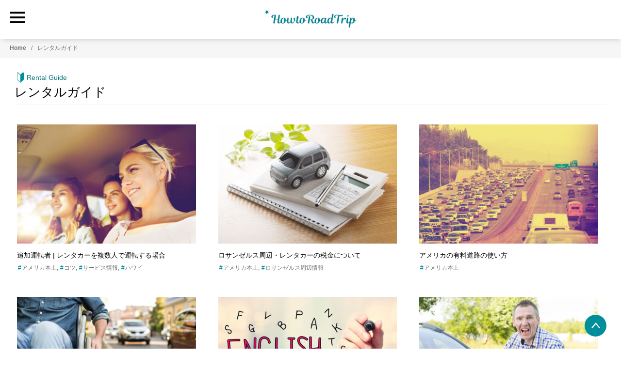

--- FILE ---
content_type: text/html; charset=UTF-8
request_url: https://www.howtoroadtrip.com/category/howto/
body_size: 16068
content:
<!DOCTYPE html>
<html lang="ja">
<head prefix="og: http://ogp.me/ns# fb: http://ogp.me/ns/fb# article: http://ogp.me/ns/article#">
<meta charset="UTF-8" />
<meta name="viewport" content="width=device-width, initial-scale=1" />
<meta name='robots' content='index, follow, max-image-preview:large, max-snippet:-1, max-video-preview:-1' />
<link rel="preload" href="https://www.howtoroadtrip.com/wp-content/themes/genesis-sample/style.css?v=1752871868" as="style">
	<!-- This site is optimized with the Yoast SEO plugin v26.8 - https://yoast.com/product/yoast-seo-wordpress/ -->
	<title>レンタルガイド - アメリカレンタカー情報 - HowtoRoadTrip.com</title>
	<link rel="canonical" href="https://www.howtoroadtrip.com/category/howto/" />
	<link rel="next" href="https://www.howtoroadtrip.com/category/howto/page/2/" />
	<!-- / Yoast SEO plugin. -->


<link rel='dns-prefetch' href='//www.googletagmanager.com' />
<link rel='dns-prefetch' href='//stats.wp.com' />
<style id='wp-img-auto-sizes-contain-inline-css'>
img:is([sizes=auto i],[sizes^="auto," i]){contain-intrinsic-size:3000px 1500px}
/*# sourceURL=wp-img-auto-sizes-contain-inline-css */
</style>
<link rel='stylesheet' id='genesis-sample-css' href='https://www.howtoroadtrip.com/wp-content/themes/genesis-sample/style.css?v=1752871868' media='all' />
<style id='genesis-sample-inline-css'>

		.wp-custom-logo .site-container .title-area {
			max-width: 160px;
		}
		
		.wp-custom-logo .title-area {
			padding-top: 19px;
		}
		
/*# sourceURL=genesis-sample-inline-css */
</style>
<style id='wp-block-library-inline-css'>
:root{--wp-block-synced-color:#7a00df;--wp-block-synced-color--rgb:122,0,223;--wp-bound-block-color:var(--wp-block-synced-color);--wp-editor-canvas-background:#ddd;--wp-admin-theme-color:#007cba;--wp-admin-theme-color--rgb:0,124,186;--wp-admin-theme-color-darker-10:#006ba1;--wp-admin-theme-color-darker-10--rgb:0,107,160.5;--wp-admin-theme-color-darker-20:#005a87;--wp-admin-theme-color-darker-20--rgb:0,90,135;--wp-admin-border-width-focus:2px}@media (min-resolution:192dpi){:root{--wp-admin-border-width-focus:1.5px}}.wp-element-button{cursor:pointer}:root .has-very-light-gray-background-color{background-color:#eee}:root .has-very-dark-gray-background-color{background-color:#313131}:root .has-very-light-gray-color{color:#eee}:root .has-very-dark-gray-color{color:#313131}:root .has-vivid-green-cyan-to-vivid-cyan-blue-gradient-background{background:linear-gradient(135deg,#00d084,#0693e3)}:root .has-purple-crush-gradient-background{background:linear-gradient(135deg,#34e2e4,#4721fb 50%,#ab1dfe)}:root .has-hazy-dawn-gradient-background{background:linear-gradient(135deg,#faaca8,#dad0ec)}:root .has-subdued-olive-gradient-background{background:linear-gradient(135deg,#fafae1,#67a671)}:root .has-atomic-cream-gradient-background{background:linear-gradient(135deg,#fdd79a,#004a59)}:root .has-nightshade-gradient-background{background:linear-gradient(135deg,#330968,#31cdcf)}:root .has-midnight-gradient-background{background:linear-gradient(135deg,#020381,#2874fc)}:root{--wp--preset--font-size--normal:16px;--wp--preset--font-size--huge:42px}.has-regular-font-size{font-size:1em}.has-larger-font-size{font-size:2.625em}.has-normal-font-size{font-size:var(--wp--preset--font-size--normal)}.has-huge-font-size{font-size:var(--wp--preset--font-size--huge)}.has-text-align-center{text-align:center}.has-text-align-left{text-align:left}.has-text-align-right{text-align:right}.has-fit-text{white-space:nowrap!important}#end-resizable-editor-section{display:none}.aligncenter{clear:both}.items-justified-left{justify-content:flex-start}.items-justified-center{justify-content:center}.items-justified-right{justify-content:flex-end}.items-justified-space-between{justify-content:space-between}.screen-reader-text{border:0;clip-path:inset(50%);height:1px;margin:-1px;overflow:hidden;padding:0;position:absolute;width:1px;word-wrap:normal!important}.screen-reader-text:focus{background-color:#ddd;clip-path:none;color:#444;display:block;font-size:1em;height:auto;left:5px;line-height:normal;padding:15px 23px 14px;text-decoration:none;top:5px;width:auto;z-index:100000}html :where(.has-border-color){border-style:solid}html :where([style*=border-top-color]){border-top-style:solid}html :where([style*=border-right-color]){border-right-style:solid}html :where([style*=border-bottom-color]){border-bottom-style:solid}html :where([style*=border-left-color]){border-left-style:solid}html :where([style*=border-width]){border-style:solid}html :where([style*=border-top-width]){border-top-style:solid}html :where([style*=border-right-width]){border-right-style:solid}html :where([style*=border-bottom-width]){border-bottom-style:solid}html :where([style*=border-left-width]){border-left-style:solid}html :where(img[class*=wp-image-]){height:auto;max-width:100%}:where(figure){margin:0 0 1em}html :where(.is-position-sticky){--wp-admin--admin-bar--position-offset:var(--wp-admin--admin-bar--height,0px)}@media screen and (max-width:600px){html :where(.is-position-sticky){--wp-admin--admin-bar--position-offset:0px}}

/*# sourceURL=wp-block-library-inline-css */
</style>
<style id='classic-theme-styles-inline-css'>
/*! This file is auto-generated */
.wp-block-button__link{color:#fff;background-color:#32373c;border-radius:9999px;box-shadow:none;text-decoration:none;padding:calc(.667em + 2px) calc(1.333em + 2px);font-size:1.125em}.wp-block-file__button{background:#32373c;color:#fff;text-decoration:none}
/*# sourceURL=/wp-includes/css/classic-themes.min.css */
</style>
<link rel='stylesheet' id='custom-stylesheet-archive-css' href='https://www.howtoroadtrip.com/wp-content/themes/genesis-sample/archive_style.css' media="print" onload="this.media='all'" /><noscript><link rel='stylesheet' id='custom-stylesheet-archive-css' href='https://www.howtoroadtrip.com/wp-content/themes/genesis-sample/archive_style.css' media='all' /></noscript>
<link rel='stylesheet' id='genesis-sample-gutenberg-css' href='https://www.howtoroadtrip.com/wp-content/themes/genesis-sample/lib/gutenberg/front-end.css?ver=3.2.0' media="print" onload="this.media='all'" /><noscript><link rel='stylesheet' id='genesis-sample-gutenberg-css' href='https://www.howtoroadtrip.com/wp-content/themes/genesis-sample/lib/gutenberg/front-end.css?ver=3.2.0' media='all' /></noscript>
<style id='genesis-sample-gutenberg-inline-css'>
.ab-block-post-grid .ab-post-grid-items h2 a:hover {
	color: #0073e5;
}

.site-container .wp-block-button .wp-block-button__link {
	background-color: #0073e5;
}

.wp-block-button .wp-block-button__link:not(.has-background),
.wp-block-button .wp-block-button__link:not(.has-background):focus,
.wp-block-button .wp-block-button__link:not(.has-background):hover {
	color: #ffffff;
}

.site-container .wp-block-button.is-style-outline .wp-block-button__link {
	color: #0073e5;
}

.site-container .wp-block-button.is-style-outline .wp-block-button__link:focus,
.site-container .wp-block-button.is-style-outline .wp-block-button__link:hover {
	color: #2396ff;
}		.site-container .has-small-font-size {
			font-size: 12px;
		}		.site-container .has-normal-font-size {
			font-size: 18px;
		}		.site-container .has-large-font-size {
			font-size: 20px;
		}		.site-container .has-larger-font-size {
			font-size: 24px;
		}		.site-container .has-theme-primary-color,
		.site-container .wp-block-button .wp-block-button__link.has-theme-primary-color,
		.site-container .wp-block-button.is-style-outline .wp-block-button__link.has-theme-primary-color {
			color: #0073e5;
		}

		.site-container .has-theme-primary-background-color,
		.site-container .wp-block-button .wp-block-button__link.has-theme-primary-background-color,
		.site-container .wp-block-pullquote.is-style-solid-color.has-theme-primary-background-color {
			background-color: #0073e5;
		}		.site-container .has-theme-secondary-color,
		.site-container .wp-block-button .wp-block-button__link.has-theme-secondary-color,
		.site-container .wp-block-button.is-style-outline .wp-block-button__link.has-theme-secondary-color {
			color: #0073e5;
		}

		.site-container .has-theme-secondary-background-color,
		.site-container .wp-block-button .wp-block-button__link.has-theme-secondary-background-color,
		.site-container .wp-block-pullquote.is-style-solid-color.has-theme-secondary-background-color {
			background-color: #0073e5;
		}
/*# sourceURL=genesis-sample-gutenberg-inline-css */
</style>

<!-- Site Kit によって追加された Google タグ（gtag.js）スニペット -->
<!-- Google アナリティクス スニペット (Site Kit が追加) -->
<script src="https://www.googletagmanager.com/gtag/js?id=G-3YGGQ5RCVP" id="google_gtagjs-js" async></script>
<script id="google_gtagjs-js-after">
window.dataLayer = window.dataLayer || [];function gtag(){dataLayer.push(arguments);}
gtag("set","linker",{"domains":["www.howtoroadtrip.com"]});
gtag("js", new Date());
gtag("set", "developer_id.dZTNiMT", true);
gtag("config", "G-3YGGQ5RCVP");
//# sourceURL=google_gtagjs-js-after
</script>
<meta name="generator" content="WordPress 6.9" />
<meta name="generator" content="Site Kit by Google 1.170.0" />	<style>img#wpstats{display:none}</style>
		<meta name="twitter:card" content="summary_large_image" /><meta name="twitter:site" content="@HTRT_official" /><meta property="og:site_name" content=" HowtoRoadTrip.com | アメリカのレンタカー専門情報メディア" /><meta property="og:locale" content="ja_JP" /><meta property="og:url" content="https://www.howtoroadtrip.com/howto/reservations/additional-drivers/" /><meta property="og:title" content="追加運転者 | レンタカーを複数人で運転する場合" /><meta property="og:description" content="アメリカやハワイでレンタカーを利用する際の各社の追加運転者の規定について説明します。ヤングドライバーの追加運転手情報もあります！" /><meta property="og:image" content="https://www.howtoroadtrip.com/wp-content/uploads/2025/08/drive_with_friends-750x430.jpg?v=1754116456" /><meta property="og:image:width" content="750" /><meta property="og:image:height" content="430" /><meta property="og:type" content=""><meta property="fb:app_id" content="2300614420031605"><meta name="format-detection" content="telephone=no"><meta name="impact-site-verification" value="1b88084c-fc67-480d-9a28-ac098f66d4a4"><meta http-equiv="x-dns-prefetch-control" content="on"><link rel="preload" href="https://www.howtoroadtrip.com/wp-content/uploads/2021/04/newclogo_l-head.png" as="image">
<!-- Google タグ マネージャー スニペット (Site Kit が追加) -->
<script>
			( function( w, d, s, l, i ) {
				w[l] = w[l] || [];
				w[l].push( {'gtm.start': new Date().getTime(), event: 'gtm.js'} );
				var f = d.getElementsByTagName( s )[0],
					j = d.createElement( s ), dl = l != 'dataLayer' ? '&l=' + l : '';
				j.async = true;
				j.src = 'https://www.googletagmanager.com/gtm.js?id=' + i + dl;
				f.parentNode.insertBefore( j, f );
			} )( window, document, 'script', 'dataLayer', 'GTM-N4FC6D9' );
			
</script>

<!-- (ここまで) Google タグ マネージャー スニペット (Site Kit が追加) -->
<link rel="icon" href="https://www.howtoroadtrip.com/wp-content/uploads/2021/04/cropped-newc_fav-32x32.png" sizes="32x32" />
<link rel="icon" href="https://www.howtoroadtrip.com/wp-content/uploads/2021/04/cropped-newc_fav-192x192.png" sizes="192x192" />
<link rel="apple-touch-icon" href="https://www.howtoroadtrip.com/wp-content/uploads/2021/04/cropped-newc_fav-180x180.png" />
<meta name="msapplication-TileImage" content="https://www.howtoroadtrip.com/wp-content/uploads/2021/04/cropped-newc_fav-270x270.png" />
</head>
<body class="archive category category-howto category-19 wp-custom-logo wp-embed-responsive wp-theme-genesis wp-child-theme-genesis-sample header-full-width full-width-content genesis-breadcrumbs-hidden genesis-footer-widgets-hidden archivelayout" itemscope itemtype="https://schema.org/WebPage">		<!-- Google タグ マネージャー (noscript) スニペット (Site Kit が追加) -->
		<noscript>
			<iframe src="https://www.googletagmanager.com/ns.html?id=GTM-N4FC6D9" height="0" width="0" style="display:none;visibility:hidden"></iframe>
		</noscript>
		<!-- (ここまで) Google タグ マネージャー (noscript) スニペット (Site Kit が追加) -->
					<div class = "bottom_bar">
			<div class = "back_to_top"><a class = "pageup" href="#" aria-label = "back to page top" name ="Page Up">
			<svg class="svg-wh svg-l svg-icon" ><use xlink:href="#arrow-svg"></use></svg></a>
			
			</div></div><div class="site-container"><header id ="site-top" class="site-header" itemprop="hasPart" itemscope itemtype="https://schema.org/WPHeader"><div class ="header-showme drop-shadow"><div class="wrap"><div class = "site-logo"><a href="https://www.howtoroadtrip.com" rel="home" aria-current="page" ><img src="https://www.howtoroadtrip.com/wp-content/uploads/2024/11/hrt_logo_dark_top_web.png" width= "200" height ="40"  alt="site logo"></a></div><input id="drawer-checkbox" type="checkbox"><label id="drawer-icon" for="drawer-checkbox"><svg class="svg-hgreen svg-ll svg-icon" ><use xlink:href="#menu-svg"></use></svg></label><label id="drawer-close-screen" for="drawer-checkbox"></label><div id="drawer-content"><div class = "block_inner"><div class = "sidebar-heading"><a itemprop="url" href="https://www.howtoroadtrip.com" class ="lbm"><p><span itemprop="name">HOME</span></p></a><label id="drawer-close-button" class ="close_menu" for="drawer-checkbox"><svg class="svg-hgreen svg-l svg-icon" ><use xlink:href="#cross-svg"></use></svg></label></div><nav id ="main-nav" class = "class_here" itemscope itemtype="https://schema.org/SiteNavigationElement"><ul id="main-menu" class="main-nav-menu"><li id="menu-item-12311" class=" menu-item menu-item-type-taxonomy menu-item-object-category menu-item-12311 " itemprop="about" itemscope itemtype="https://schema.org/WebPage"><a itemprop="url" href="https://www.howtoroadtrip.com/category/news/promotion/" class ="lbm"><span class = "main-menu-title" itemprop="name"><svg class="main-icon svg-mm svg-green svg-icon" ><use xlink:href="#bulb-svg"></use></svg>キャンペーン情報</span></a></li>
<li id="menu-item-19143" class=" menu-item menu-item-type-custom menu-item-object-custom menu-item-has-children menu-item-19143 " itemprop="hasPart" itemscope itemtype="https://schema.org/SiteNavigationElement"><input type="checkbox" id="drop-menu-item-19143" class="chkbx_key" /><label class = "c_drop_label" for="drop-menu-item-19143"><span class = "main-menu-title" itemprop="name"><svg class="main-icon svg-mm svg-green svg-icon" ><use xlink:href="#pen-svg"></use></svg>新着ニュース<svg class="sub-icon svg-smm svg-green show-more-list svg-icon" ><use xlink:href="#arrow-svg"></use></svg></span></label><ul class = "sub-menu" itemprop="hasPart" itemscope itemtype="https://schema.org/SiteNavigationElement"><li id="menu-item-9992" class=" menu-item menu-item-type-taxonomy menu-item-object-category menu-item-9992 " itemprop="about" itemscope itemtype="https://schema.org/WebPage"><a href="https://www.howtoroadtrip.com/category/news/special/" class ="lbm" itemprop="url"><span class= "sub-menu-title" itemprop="name"><svg class="svg-smm svg-green svg-icon" ><use xlink:href="#bullet-svg"></use></svg>特集</span></a></li>
<li id="menu-item-9993" class=" menu-item menu-item-type-taxonomy menu-item-object-category menu-item-9993 " itemprop="about" itemscope itemtype="https://schema.org/WebPage"><a href="https://www.howtoroadtrip.com/category/news/rental/" class ="lbm" itemprop="url"><span class= "sub-menu-title" itemprop="name"><svg class="svg-smm svg-green svg-icon" ><use xlink:href="#bullet-svg"></use></svg>体験レポ</span></a></li>
<li id="menu-item-19304" class=" menu-item menu-item-type-taxonomy menu-item-object-category menu-item-19304 " itemprop="about" itemscope itemtype="https://schema.org/WebPage"><a href="https://www.howtoroadtrip.com/category/news/information/" class ="lbm" itemprop="url"><span class= "sub-menu-title" itemprop="name"><svg class="svg-smm svg-green svg-icon" ><use xlink:href="#bullet-svg"></use></svg>お知らせ</span></a></li>
<li id="menu-item-18947" class=" menu-item menu-item-type-taxonomy menu-item-object-category menu-item-18947 " itemprop="about" itemscope itemtype="https://schema.org/WebPage"><a href="https://www.howtoroadtrip.com/category/news/" class ="lbm" itemprop="url"><span class= "sub-menu-title" itemprop="name"><svg class="svg-smm svg-green svg-icon" ><use xlink:href="#bullet-svg"></use></svg>全て見る</span></a></li>
</ul></li>
<li id="menu-item-19144" class=" menu-item menu-item-type-custom menu-item-object-custom menu-item-has-children menu-item-19144 " itemprop="hasPart" itemscope itemtype="https://schema.org/SiteNavigationElement"><input type="checkbox" id="drop-menu-item-19144" class="chkbx_key" /><label class = "c_drop_label" for="drop-menu-item-19144"><span class = "main-menu-title" itemprop="name"><svg class="main-icon svg-mm svg-green svg-icon" ><use xlink:href="#wakaba-svg"></use></svg>レンタルガイド<svg class="sub-icon svg-smm svg-green show-more-list svg-icon" ><use xlink:href="#arrow-svg"></use></svg></span></label><ul class = "sub-menu" itemprop="hasPart" itemscope itemtype="https://schema.org/SiteNavigationElement"><li id="menu-item-21817" class=" menu-item menu-item-type-post_type menu-item-object-page menu-item-21817 " itemprop="about" itemscope itemtype="https://schema.org/WebPage"><a href="https://www.howtoroadtrip.com/rentalguide/" class ="lbm" itemprop="url"><span class= "sub-menu-title" itemprop="name"><svg class="svg-smm svg-green svg-icon" ><use xlink:href="#bullet-svg"></use></svg>レンタルガイド一覧</span></a></li>
<li id="menu-item-782" class=" menu-item menu-item-type-taxonomy menu-item-object-category menu-item-782 " itemprop="about" itemscope itemtype="https://schema.org/WebPage"><a href="https://www.howtoroadtrip.com/category/howto/knowledge/" class ="lbm" itemprop="url"><span class= "sub-menu-title" itemprop="name"><svg class="svg-smm svg-green svg-icon" ><use xlink:href="#bullet-svg"></use></svg>予備知識</span></a></li>
<li id="menu-item-780" class=" menu-item menu-item-type-taxonomy menu-item-object-category menu-item-780 " itemprop="about" itemscope itemtype="https://schema.org/WebPage"><a href="https://www.howtoroadtrip.com/category/howto/reservations/" class ="lbm" itemprop="url"><span class= "sub-menu-title" itemprop="name"><svg class="svg-smm svg-green svg-icon" ><use xlink:href="#bullet-svg"></use></svg>予約方法</span></a></li>
<li id="menu-item-781" class=" menu-item menu-item-type-taxonomy menu-item-object-category menu-item-781 " itemprop="about" itemscope itemtype="https://schema.org/WebPage"><a href="https://www.howtoroadtrip.com/category/howto/drivingguides/" class ="lbm" itemprop="url"><span class= "sub-menu-title" itemprop="name"><svg class="svg-smm svg-green svg-icon" ><use xlink:href="#bullet-svg"></use></svg>利用方法</span></a></li>
<li id="menu-item-779" class=" menu-item menu-item-type-taxonomy menu-item-object-category menu-item-779 " itemprop="about" itemscope itemtype="https://schema.org/WebPage"><a href="https://www.howtoroadtrip.com/category/howto/tips/" class ="lbm" itemprop="url"><span class= "sub-menu-title" itemprop="name"><svg class="svg-smm svg-green svg-icon" ><use xlink:href="#bullet-svg"></use></svg>お役立ち情報</span></a></li>
</ul></li>
<li id="menu-item-21820" class=" menu-item menu-item-type-custom menu-item-object-custom menu-item-has-children menu-item-21820 " itemprop="hasPart" itemscope itemtype="https://schema.org/SiteNavigationElement"><input type="checkbox" id="drop-menu-item-21820" class="chkbx_key" /><label class = "c_drop_label" for="drop-menu-item-21820"><span class = "main-menu-title" itemprop="name"><svg class="main-icon svg-mm svg-green svg-icon" ><use xlink:href="#gps-svg"></use></svg>ドライブルート<svg class="sub-icon svg-smm svg-green show-more-list svg-icon" ><use xlink:href="#arrow-svg"></use></svg></span></label><ul class = "sub-menu" itemprop="hasPart" itemscope itemtype="https://schema.org/SiteNavigationElement"><li id="menu-item-21821" class=" menu-item menu-item-type-custom menu-item-object-custom menu-item-21821 " itemprop="about" itemscope itemtype="https://schema.org/WebPage"><a href="https://www.howtoroadtrip.com/tag/hawaii+route/" class ="lbm" itemprop="url"><span class= "sub-menu-title" itemprop="name"><svg class="svg-smm svg-green svg-icon" ><use xlink:href="#bullet-svg"></use></svg>ハワイ</span></a></li>
<li id="menu-item-21822" class=" menu-item menu-item-type-custom menu-item-object-custom menu-item-21822 " itemprop="about" itemscope itemtype="https://schema.org/WebPage"><a href="https://www.howtoroadtrip.com/tag/la-ca+route/" class ="lbm" itemprop="url"><span class= "sub-menu-title" itemprop="name"><svg class="svg-smm svg-green svg-icon" ><use xlink:href="#bullet-svg"></use></svg>ロサンゼルス周辺</span></a></li>
<li id="menu-item-21825" class=" menu-item menu-item-type-custom menu-item-object-custom menu-item-21825 " itemprop="about" itemscope itemtype="https://schema.org/WebPage"><a href="https://www.howtoroadtrip.com/tag/sfo-ca+route/" class ="lbm" itemprop="url"><span class= "sub-menu-title" itemprop="name"><svg class="svg-smm svg-green svg-icon" ><use xlink:href="#bullet-svg"></use></svg>サンフランシスコ周辺</span></a></li>
<li id="menu-item-22212" class=" menu-item menu-item-type-custom menu-item-object-custom menu-item-22212 " itemprop="about" itemscope itemtype="https://schema.org/WebPage"><a href="https://www.howtoroadtrip.com/tag/san-ca+route/" class ="lbm" itemprop="url"><span class= "sub-menu-title" itemprop="name"><svg class="svg-smm svg-green svg-icon" ><use xlink:href="#bullet-svg"></use></svg>サンディエゴ周辺</span></a></li>
<li id="menu-item-21823" class=" menu-item menu-item-type-custom menu-item-object-custom menu-item-21823 " itemprop="about" itemscope itemtype="https://schema.org/WebPage"><a href="https://www.howtoroadtrip.com/tag/arizona-az+route/" class ="lbm" itemprop="url"><span class= "sub-menu-title" itemprop="name"><svg class="svg-smm svg-green svg-icon" ><use xlink:href="#bullet-svg"></use></svg>アリゾナ周辺</span></a></li>
<li id="menu-item-21824" class=" menu-item menu-item-type-custom menu-item-object-custom menu-item-21824 " itemprop="about" itemscope itemtype="https://schema.org/WebPage"><a href="https://www.howtoroadtrip.com/tag/nv-las+route/" class ="lbm" itemprop="url"><span class= "sub-menu-title" itemprop="name"><svg class="svg-smm svg-green svg-icon" ><use xlink:href="#bullet-svg"></use></svg>ラスベガス周辺</span></a></li>
<li id="menu-item-21828" class=" menu-item menu-item-type-custom menu-item-object-custom menu-item-21828 " itemprop="about" itemscope itemtype="https://schema.org/WebPage"><a href="https://www.howtoroadtrip.com/tag/utah-ut+route/" class ="lbm" itemprop="url"><span class= "sub-menu-title" itemprop="name"><svg class="svg-smm svg-green svg-icon" ><use xlink:href="#bullet-svg"></use></svg>ユタ周辺情報</span></a></li>
<li id="menu-item-21827" class=" menu-item menu-item-type-custom menu-item-object-custom menu-item-21827 " itemprop="about" itemscope itemtype="https://schema.org/WebPage"><a href="https://www.howtoroadtrip.com/tag/seattle+route/" class ="lbm" itemprop="url"><span class= "sub-menu-title" itemprop="name"><svg class="svg-smm svg-green svg-icon" ><use xlink:href="#bullet-svg"></use></svg>シアトル周辺</span></a></li>
<li id="menu-item-21826" class=" menu-item menu-item-type-custom menu-item-object-custom menu-item-21826 " itemprop="about" itemscope itemtype="https://schema.org/WebPage"><a href="https://www.howtoroadtrip.com/tag/pdx+route/" class ="lbm" itemprop="url"><span class= "sub-menu-title" itemprop="name"><svg class="svg-smm svg-green svg-icon" ><use xlink:href="#bullet-svg"></use></svg>ポートランド周辺</span></a></li>
<li id="menu-item-23109" class=" menu-item menu-item-type-custom menu-item-object-custom menu-item-23109 " itemprop="about" itemscope itemtype="https://schema.org/WebPage"><a href="https://www.howtoroadtrip.com/tag/nm+route/" class ="lbm" itemprop="url"><span class= "sub-menu-title" itemprop="name"><svg class="svg-smm svg-green svg-icon" ><use xlink:href="#bullet-svg"></use></svg>ニューメキシコ周辺</span></a></li>
<li id="menu-item-23110" class=" menu-item menu-item-type-custom menu-item-object-custom menu-item-23110 " itemprop="about" itemscope itemtype="https://schema.org/WebPage"><a href="https://www.howtoroadtrip.com/tag/tx+route/" class ="lbm" itemprop="url"><span class= "sub-menu-title" itemprop="name"><svg class="svg-smm svg-green svg-icon" ><use xlink:href="#bullet-svg"></use></svg>テキサス周辺</span></a></li>
</ul></li>
<li id="menu-item-21819" class=" menu-item menu-item-type-post_type menu-item-object-page menu-item-21819 " itemprop="about" itemscope itemtype="https://schema.org/WebPage"><a itemprop="url" href="https://www.howtoroadtrip.com/nationalparks/" class ="lbm"><span class = "main-menu-title" itemprop="name"><svg class="main-icon svg-mm svg-green svg-icon" ><use xlink:href="#park-svg"></use></svg>国立公園ドライブ</span></a></li>
<li id="menu-item-19145" class=" menu-item menu-item-type-custom menu-item-object-custom menu-item-has-children menu-item-19145 " itemprop="hasPart" itemscope itemtype="https://schema.org/SiteNavigationElement"><input type="checkbox" id="drop-menu-item-19145" class="chkbx_key" /><label class = "c_drop_label" for="drop-menu-item-19145"><span class = "main-menu-title" itemprop="name"><svg class="main-icon svg-mm svg-green svg-icon" ><use xlink:href="#map-svg"></use></svg>営業所情報<svg class="sub-icon svg-smm svg-green show-more-list svg-icon" ><use xlink:href="#arrow-svg"></use></svg></span></label><ul class = "sub-menu" itemprop="hasPart" itemscope itemtype="https://schema.org/SiteNavigationElement"><li id="menu-item-21818" class=" menu-item menu-item-type-post_type menu-item-object-page menu-item-21818 " itemprop="about" itemscope itemtype="https://schema.org/WebPage"><a href="https://www.howtoroadtrip.com/used-locations-us/" class ="lbm" itemprop="url"><span class= "sub-menu-title" itemprop="name"><svg class="svg-smm svg-green svg-icon" ><use xlink:href="#bullet-svg"></use></svg>利用した営業所一覧</span></a></li>
<li id="menu-item-1275" class=" menu-item menu-item-type-taxonomy menu-item-object-category menu-item-1275 " itemprop="about" itemscope itemtype="https://schema.org/WebPage"><a href="https://www.howtoroadtrip.com/category/locations-usa/locations-hi/" class ="lbm" itemprop="url"><span class= "sub-menu-title" itemprop="name"><svg class="svg-smm svg-green svg-icon" ><use xlink:href="#bullet-svg"></use></svg>ハワイ</span></a></li>
<li id="menu-item-1274" class=" menu-item menu-item-type-taxonomy menu-item-object-category menu-item-1274 " itemprop="about" itemscope itemtype="https://schema.org/WebPage"><a href="https://www.howtoroadtrip.com/category/locations-usa/locations-ca/" class ="lbm" itemprop="url"><span class= "sub-menu-title" itemprop="name"><svg class="svg-smm svg-green svg-icon" ><use xlink:href="#bullet-svg"></use></svg>カリフォルニア</span></a></li>
<li id="menu-item-1413" class=" menu-item menu-item-type-taxonomy menu-item-object-category menu-item-1413 " itemprop="about" itemscope itemtype="https://schema.org/WebPage"><a href="https://www.howtoroadtrip.com/category/locations-usa/locations-nv/" class ="lbm" itemprop="url"><span class= "sub-menu-title" itemprop="name"><svg class="svg-smm svg-green svg-icon" ><use xlink:href="#bullet-svg"></use></svg>ネバダ</span></a></li>
<li id="menu-item-1641" class=" menu-item menu-item-type-taxonomy menu-item-object-category menu-item-1641 " itemprop="about" itemscope itemtype="https://schema.org/WebPage"><a href="https://www.howtoroadtrip.com/category/locations-usa/locations-fl/" class ="lbm" itemprop="url"><span class= "sub-menu-title" itemprop="name"><svg class="svg-smm svg-green svg-icon" ><use xlink:href="#bullet-svg"></use></svg>フロリダ</span></a></li>
<li id="menu-item-2891" class=" menu-item menu-item-type-taxonomy menu-item-object-category menu-item-2891 " itemprop="about" itemscope itemtype="https://schema.org/WebPage"><a href="https://www.howtoroadtrip.com/category/locations-usa/locations-ny/" class ="lbm" itemprop="url"><span class= "sub-menu-title" itemprop="name"><svg class="svg-smm svg-green svg-icon" ><use xlink:href="#bullet-svg"></use></svg>ニューヨーク</span></a></li>
<li id="menu-item-1507" class=" menu-item menu-item-type-taxonomy menu-item-object-category menu-item-1507 " itemprop="about" itemscope itemtype="https://schema.org/WebPage"><a href="https://www.howtoroadtrip.com/category/locations-usa/locations-gum/" class ="lbm" itemprop="url"><span class= "sub-menu-title" itemprop="name"><svg class="svg-smm svg-green svg-icon" ><use xlink:href="#bullet-svg"></use></svg>グアム</span></a></li>
<li id="menu-item-4815" class=" menu-item menu-item-type-taxonomy menu-item-object-category menu-item-4815 " itemprop="about" itemscope itemtype="https://schema.org/WebPage"><a href="https://www.howtoroadtrip.com/category/locations-usa/locations-oth/" class ="lbm" itemprop="url"><span class= "sub-menu-title" itemprop="name"><svg class="svg-smm svg-green svg-icon" ><use xlink:href="#bullet-svg"></use></svg>その他の州</span></a></li>
<li id="menu-item-18948" class=" menu-item menu-item-type-taxonomy menu-item-object-category menu-item-18948 " itemprop="about" itemscope itemtype="https://schema.org/WebPage"><a href="https://www.howtoroadtrip.com/category/locations-usa/" class ="lbm" itemprop="url"><span class= "sub-menu-title" itemprop="name"><svg class="svg-smm svg-green svg-icon" ><use xlink:href="#bullet-svg"></use></svg>全て見る</span></a></li>
</ul></li>
<li id="menu-item-19146" class=" menu-item menu-item-type-custom menu-item-object-custom menu-item-has-children menu-item-19146 " itemprop="hasPart" itemscope itemtype="https://schema.org/SiteNavigationElement"><input type="checkbox" id="drop-menu-item-19146" class="chkbx_key" /><label class = "c_drop_label" for="drop-menu-item-19146"><span class = "main-menu-title" itemprop="name"><svg class="main-icon svg-mm svg-green svg-icon" ><use xlink:href="#car-svg"></use></svg>レンタカー会社<svg class="sub-icon svg-smm svg-green show-more-list svg-icon" ><use xlink:href="#arrow-svg"></use></svg></span></label><ul class = "sub-menu" itemprop="hasPart" itemscope itemtype="https://schema.org/SiteNavigationElement"><li id="menu-item-784" class=" menu-item menu-item-type-post_type menu-item-object-page menu-item-784 " itemprop="about" itemscope itemtype="https://schema.org/WebPage"><a href="https://www.howtoroadtrip.com/rental-companies/alamo-rent-a-car/" class ="lbm" itemprop="url"><span class= "sub-menu-title" itemprop="name"><svg class="svg-smm svg-green svg-icon" ><use xlink:href="#bullet-svg"></use></svg>アラモレンタカー</span></a></li>
<li id="menu-item-786" class=" menu-item menu-item-type-post_type menu-item-object-page menu-item-786 " itemprop="about" itemscope itemtype="https://schema.org/WebPage"><a href="https://www.howtoroadtrip.com/rental-companies/avis-rent-a-car/" class ="lbm" itemprop="url"><span class= "sub-menu-title" itemprop="name"><svg class="svg-smm svg-green svg-icon" ><use xlink:href="#bullet-svg"></use></svg>エイビスレンタカー</span></a></li>
<li id="menu-item-787" class=" menu-item menu-item-type-post_type menu-item-object-page menu-item-787 " itemprop="about" itemscope itemtype="https://schema.org/WebPage"><a href="https://www.howtoroadtrip.com/rental-companies/dollar-rent-a-car/" class ="lbm" itemprop="url"><span class= "sub-menu-title" itemprop="name"><svg class="svg-smm svg-green svg-icon" ><use xlink:href="#bullet-svg"></use></svg>ダラーレンタカー</span></a></li>
<li id="menu-item-785" class=" menu-item menu-item-type-post_type menu-item-object-page menu-item-785 " itemprop="about" itemscope itemtype="https://schema.org/WebPage"><a href="https://www.howtoroadtrip.com/rental-companies/budget-rent-a-car/" class ="lbm" itemprop="url"><span class= "sub-menu-title" itemprop="name"><svg class="svg-smm svg-green svg-icon" ><use xlink:href="#bullet-svg"></use></svg>バジェットレンタカー</span></a></li>
<li id="menu-item-788" class=" menu-item menu-item-type-post_type menu-item-object-page menu-item-788 " itemprop="about" itemscope itemtype="https://schema.org/WebPage"><a href="https://www.howtoroadtrip.com/rental-companies/hertz-rent-a-car/" class ="lbm" itemprop="url"><span class= "sub-menu-title" itemprop="name"><svg class="svg-smm svg-green svg-icon" ><use xlink:href="#bullet-svg"></use></svg>ハーツレンタカー</span></a></li>
<li id="menu-item-18950" class=" menu-item menu-item-type-post_type menu-item-object-page menu-item-18950 " itemprop="about" itemscope itemtype="https://schema.org/WebPage"><a href="https://www.howtoroadtrip.com/rental-companies/" class ="lbm" itemprop="url"><span class= "sub-menu-title" itemprop="name"><svg class="svg-smm svg-green svg-icon" ><use xlink:href="#bullet-svg"></use></svg>全て見る</span></a></li>
</ul></li>
</ul></nav></div></div><p class="site-title">HowtoRoadTrip.com</p><p class="site-description">アメリカのレンタカー専門情報メディア</p></header><div class="bread_crumb_area"><ol><li><a class="lgm" href="https://www.howtoroadtrip.com">Home</a></li><li>レンタルガイド</li></ol></div><script type="application/ld+json">{"@context":"https://schema.org","@type":"BreadcrumbList","itemListElement":[{"@type":"ListItem","position":1,"name":"HOME","item":"https://www.howtoroadtrip.com"},{"@type":"ListItem","position":2,"name":"レンタルガイド","item":"https://www.howtoroadtrip.com/category/howto/"}]}</script><div class="site-inner"><div class="content-sidebar-wrap"><main class="content"><div class="archive-description taxonomy-archive-description taxonomy-description"><div class ="tas_page_title" ><svg class="svg-icon svg-l svg-green"><use xlink:href="#wakaba-svg"></use></svg><span>Rental Guide</span><h1>レンタルガイド</h1></div><p></p></div><article class="post-23771 post type-post status-publish format-standard has-post-thumbnail category-reservations tag-us-mainland tag-advice tag-service-info tag-hawaii entry row322" aria-label="追加運転者 | レンタカーを複数人で運転する場合" itemscope itemtype="https://schema.org/CreativeWork"><div class="entry-content" itemprop="text"><div class = "archive_article container-l-l-row322 "><div class ="block_inner"><div class = "archive_main_section"><a href ="https://www.howtoroadtrip.com/howto/reservations/additional-drivers/"><img src ="https://www.howtoroadtrip.com/wp-content/uploads/2025/08/drive_with_friends-450x300.jpg?v=1754116456" width ="450" height = "300"  itemprop = "image" aria-label = "image of the article" alt ="add a friend as a driver" class ="post_thumb"/><h2>追加運転者 | レンタカーを複数人で運転する場合</h2></a></div><div class = "archive_tag_section"><ul class ="in_line_list small_li simple_tag"><li><a class ="lgm l_xsmall hash" href="https://www.howtoroadtrip.com/tag/us-mainland/" rel="tag">アメリカ本土</a></li><li><a class ="lgm l_xsmall hash" href="https://www.howtoroadtrip.com/tag/advice/" rel="tag">コツ</a></li><li><a class ="lgm l_xsmall hash" href="https://www.howtoroadtrip.com/tag/service-info/" rel="tag">サービス情報</a></li><li><a class ="lgm l_xsmall hash" href="https://www.howtoroadtrip.com/tag/hawaii/" rel="tag">ハワイ</a></li></ul></div></div></div></div></article><article class="post-1824 post type-post status-publish format-standard has-post-thumbnail category-reservations tag-us-mainland tag-la-ca entry row322" aria-label="ロサンゼルス周辺・レンタカーの税金について" itemscope itemtype="https://schema.org/CreativeWork"><div class="entry-content" itemprop="text"><div class = "archive_article container-c-r-row322 "><div class ="block_inner"><div class = "archive_main_section"><a href ="https://www.howtoroadtrip.com/howto/reservations/lax-car-rental-taxes/"><img src ="https://www.howtoroadtrip.com/wp-content/uploads/2018/01/tax-450x300.jpg" width ="450" height = "300"  itemprop = "image" aria-label = "image of the article" alt ="ロサンゼルスのレンタカーの税金のまとめ" class ="post_thumb"/><h2>ロサンゼルス周辺・レンタカーの税金について</h2></a></div><div class = "archive_tag_section"><ul class ="in_line_list small_li simple_tag"><li><a class ="lgm l_xsmall hash" href="https://www.howtoroadtrip.com/tag/us-mainland/" rel="tag">アメリカ本土</a></li><li><a class ="lgm l_xsmall hash" href="https://www.howtoroadtrip.com/tag/la-ca/" rel="tag">ロサンゼルス周辺情報</a></li></ul></div></div></div></div></article><article class="post-1421 post type-post status-publish format-standard has-post-thumbnail category-drivingguides tag-us-mainland entry row322" aria-label="アメリカの有料道路の使い方" itemscope itemtype="https://schema.org/CreativeWork"><div class="entry-content" itemprop="text"><div class = "archive_article container-r-l-row322 "><div class ="block_inner"><div class = "archive_main_section"><a href ="https://www.howtoroadtrip.com/howto/drivingguides/toll-road/"><img src ="https://www.howtoroadtrip.com/wp-content/uploads/2017/12/tollroad-1-450x300.jpg" width ="450" height = "300"  itemprop = "image" aria-label = "image of the article" alt ="有料道路" class ="post_thumb"/><h2>アメリカの有料道路の使い方</h2></a></div><div class = "archive_tag_section"><ul class ="in_line_list small_li simple_tag"><li><a class ="lgm l_xsmall hash" href="https://www.howtoroadtrip.com/tag/us-mainland/" rel="tag">アメリカ本土</a></li></ul></div></div></div></div></article><article class="post-381 post type-post status-publish format-standard has-post-thumbnail category-tips tag-us-mainland tag-advice tag-service-info tag-hawaii entry row322" aria-label="ハンドコントロールシステム" itemscope itemtype="https://schema.org/CreativeWork"><div class="entry-content" itemprop="text"><div class = "archive_article container-l-r-row322 "><div class ="block_inner"><div class = "archive_main_section"><a href ="https://www.howtoroadtrip.com/howto/tips/handcontrol/"><img src ="https://www.howtoroadtrip.com/wp-content/uploads/2017/12/handcontrol-1-450x300.jpg" width ="450" height = "300"  itemprop = "image" aria-label = "image of the article" alt ="ハンドコントロールシステム" class ="post_thumb"/><h2>ハンドコントロールシステム</h2></a></div><div class = "archive_tag_section"><ul class ="in_line_list small_li simple_tag"><li><a class ="lgm l_xsmall hash" href="https://www.howtoroadtrip.com/tag/us-mainland/" rel="tag">アメリカ本土</a></li><li><a class ="lgm l_xsmall hash" href="https://www.howtoroadtrip.com/tag/advice/" rel="tag">コツ</a></li><li><a class ="lgm l_xsmall hash" href="https://www.howtoroadtrip.com/tag/service-info/" rel="tag">サービス情報</a></li><li><a class ="lgm l_xsmall hash" href="https://www.howtoroadtrip.com/tag/hawaii/" rel="tag">ハワイ</a></li></ul></div></div></div></div></article><article class="post-377 post type-post status-publish format-standard has-post-thumbnail category-tips tag-us-mainland tag-advice tag-hawaii entry row322" aria-label="使える英会話集" itemscope itemtype="https://schema.org/CreativeWork"><div class="entry-content" itemprop="text"><div class = "archive_article container-c-l-row322 "><div class ="block_inner"><div class = "archive_main_section"><a href ="https://www.howtoroadtrip.com/howto/tips/english_japanese/"><img src ="https://www.howtoroadtrip.com/wp-content/uploads/2017/12/English-1-450x300.jpg" width ="450" height = "300"  itemprop = "image" aria-label = "image of the article" alt ="英語" class ="post_thumb"/><h2>使える英会話集</h2></a></div><div class = "archive_tag_section"><ul class ="in_line_list small_li simple_tag"><li><a class ="lgm l_xsmall hash" href="https://www.howtoroadtrip.com/tag/us-mainland/" rel="tag">アメリカ本土</a></li><li><a class ="lgm l_xsmall hash" href="https://www.howtoroadtrip.com/tag/advice/" rel="tag">コツ</a></li><li><a class ="lgm l_xsmall hash" href="https://www.howtoroadtrip.com/tag/hawaii/" rel="tag">ハワイ</a></li></ul></div></div></div></div></article><article class="post-374 post type-post status-publish format-standard has-post-thumbnail category-tips tag-us-mainland tag-advice tag-hawaii entry row322" aria-label="交通違反した時の処理手順" itemscope itemtype="https://schema.org/CreativeWork"><div class="entry-content" itemprop="text"><div class = "archive_article container-r-r-row322 "><div class ="block_inner"><div class = "archive_main_section"><a href ="https://www.howtoroadtrip.com/howto/tips/traffic-violation/"><img src ="https://www.howtoroadtrip.com/wp-content/uploads/2017/12/traffic_violation-1-450x300.jpg" width ="450" height = "300"  itemprop = "image" aria-label = "image of the article" alt ="レンタカーの違反と罰金" class ="post_thumb"/><h2>交通違反した時の処理手順</h2></a></div><div class = "archive_tag_section"><ul class ="in_line_list small_li simple_tag"><li><a class ="lgm l_xsmall hash" href="https://www.howtoroadtrip.com/tag/us-mainland/" rel="tag">アメリカ本土</a></li><li><a class ="lgm l_xsmall hash" href="https://www.howtoroadtrip.com/tag/advice/" rel="tag">コツ</a></li><li><a class ="lgm l_xsmall hash" href="https://www.howtoroadtrip.com/tag/hawaii/" rel="tag">ハワイ</a></li></ul></div></div></div></div></article><article class="post-367 post type-post status-publish format-standard has-post-thumbnail category-tips tag-us-mainland tag-advice tag-hawaii entry row322" aria-label="レンタカー会社に代償を求める" itemscope itemtype="https://schema.org/CreativeWork"><div class="entry-content" itemprop="text"><div class = "archive_article container-l-l-row322 "><div class ="block_inner"><div class = "archive_main_section"><a href ="https://www.howtoroadtrip.com/howto/tips/compensation/"><img src ="https://www.howtoroadtrip.com/wp-content/uploads/2017/12/complaint-1-450x300.jpg" width ="450" height = "300"  itemprop = "image" aria-label = "image of the article" alt ="レンタカーのクレーム" class ="post_thumb"/><h2>レンタカー会社に代償を求める</h2></a></div><div class = "archive_tag_section"><ul class ="in_line_list small_li simple_tag"><li><a class ="lgm l_xsmall hash" href="https://www.howtoroadtrip.com/tag/us-mainland/" rel="tag">アメリカ本土</a></li><li><a class ="lgm l_xsmall hash" href="https://www.howtoroadtrip.com/tag/advice/" rel="tag">コツ</a></li><li><a class ="lgm l_xsmall hash" href="https://www.howtoroadtrip.com/tag/hawaii/" rel="tag">ハワイ</a></li></ul></div></div></div></div></article><article class="post-362 post type-post status-publish format-standard has-post-thumbnail category-tips tag-us-mainland tag-advice tag-hawaii entry row322" aria-label="レンタカー中のトラブルについて" itemscope itemtype="https://schema.org/CreativeWork"><div class="entry-content" itemprop="text"><div class = "archive_article container-c-r-row322 "><div class ="block_inner"><div class = "archive_main_section"><a href ="https://www.howtoroadtrip.com/howto/tips/troubles/"><img src ="https://www.howtoroadtrip.com/wp-content/uploads/2017/12/whattodo-1-450x300.jpg" width ="450" height = "300"  itemprop = "image" aria-label = "image of the article" alt ="レンタカーのトラブル" class ="post_thumb"/><h2>レンタカー中のトラブルについて</h2></a></div><div class = "archive_tag_section"><ul class ="in_line_list small_li simple_tag"><li><a class ="lgm l_xsmall hash" href="https://www.howtoroadtrip.com/tag/us-mainland/" rel="tag">アメリカ本土</a></li><li><a class ="lgm l_xsmall hash" href="https://www.howtoroadtrip.com/tag/advice/" rel="tag">コツ</a></li><li><a class ="lgm l_xsmall hash" href="https://www.howtoroadtrip.com/tag/hawaii/" rel="tag">ハワイ</a></li></ul></div></div></div></div></article><article class="post-359 post type-post status-publish format-standard has-post-thumbnail category-tips tag-us-mainland tag-advice tag-hawaii entry row322" aria-label="車が故障した時の対処法" itemscope itemtype="https://schema.org/CreativeWork"><div class="entry-content" itemprop="text"><div class = "archive_article container-r-l-row322 "><div class ="block_inner"><div class = "archive_main_section"><a href ="https://www.howtoroadtrip.com/howto/tips/car-break-down/"><img src ="https://www.howtoroadtrip.com/wp-content/uploads/2017/12/breakdown-1-450x300.jpg" width ="450" height = "300"  itemprop = "image" aria-label = "image of the article" alt ="車の故障" class ="post_thumb"/><h2>車が故障した時の対処法</h2></a></div><div class = "archive_tag_section"><ul class ="in_line_list small_li simple_tag"><li><a class ="lgm l_xsmall hash" href="https://www.howtoroadtrip.com/tag/us-mainland/" rel="tag">アメリカ本土</a></li><li><a class ="lgm l_xsmall hash" href="https://www.howtoroadtrip.com/tag/advice/" rel="tag">コツ</a></li><li><a class ="lgm l_xsmall hash" href="https://www.howtoroadtrip.com/tag/hawaii/" rel="tag">ハワイ</a></li></ul></div></div></div></div></article><article class="post-356 post type-post status-publish format-standard has-post-thumbnail category-tips tag-us-mainland tag-advice tag-hawaii entry row322" aria-label="予約内容を変更する" itemscope itemtype="https://schema.org/CreativeWork"><div class="entry-content" itemprop="text"><div class = "archive_article container-l-r-row322 "><div class ="block_inner"><div class = "archive_main_section"><a href ="https://www.howtoroadtrip.com/howto/tips/change_res/"><img src ="https://www.howtoroadtrip.com/wp-content/uploads/2017/12/change_res-1-450x300.jpg" width ="450" height = "300"  itemprop = "image" aria-label = "image of the article" alt ="予約の変更" class ="post_thumb"/><h2>予約内容を変更する</h2></a></div><div class = "archive_tag_section"><ul class ="in_line_list small_li simple_tag"><li><a class ="lgm l_xsmall hash" href="https://www.howtoroadtrip.com/tag/us-mainland/" rel="tag">アメリカ本土</a></li><li><a class ="lgm l_xsmall hash" href="https://www.howtoroadtrip.com/tag/advice/" rel="tag">コツ</a></li><li><a class ="lgm l_xsmall hash" href="https://www.howtoroadtrip.com/tag/hawaii/" rel="tag">ハワイ</a></li></ul></div></div></div></div></article><article class="post-353 post type-post status-publish format-standard has-post-thumbnail category-tips tag-us-mainland tag-advice tag-hawaii entry row322" aria-label="車上荒らしにあった時の対応手順" itemscope itemtype="https://schema.org/CreativeWork"><div class="entry-content" itemprop="text"><div class = "archive_article container-c-l-row322 "><div class ="block_inner"><div class = "archive_main_section"><a href ="https://www.howtoroadtrip.com/howto/tips/breakin/"><img src ="https://www.howtoroadtrip.com/wp-content/uploads/2017/12/breakin-1-450x300.jpg" width ="450" height = "300"  itemprop = "image" aria-label = "image of the article" alt ="車上荒らし" class ="post_thumb"/><h2>車上荒らしにあった時の対応手順</h2></a></div><div class = "archive_tag_section"><ul class ="in_line_list small_li simple_tag"><li><a class ="lgm l_xsmall hash" href="https://www.howtoroadtrip.com/tag/us-mainland/" rel="tag">アメリカ本土</a></li><li><a class ="lgm l_xsmall hash" href="https://www.howtoroadtrip.com/tag/advice/" rel="tag">コツ</a></li><li><a class ="lgm l_xsmall hash" href="https://www.howtoroadtrip.com/tag/hawaii/" rel="tag">ハワイ</a></li></ul></div></div></div></div></article><article class="post-348 post type-post status-publish format-standard has-post-thumbnail category-tips tag-us-mainland tag-advice tag-hawaii entry row322" aria-label="鍵（スマートキー）の電池切れ時の対処法" itemscope itemtype="https://schema.org/CreativeWork"><div class="entry-content" itemprop="text"><div class = "archive_article container-r-r-row322 "><div class ="block_inner"><div class = "archive_main_section"><a href ="https://www.howtoroadtrip.com/howto/tips/keyproblems/"><img src ="https://www.howtoroadtrip.com/wp-content/uploads/2017/12/smartkey-1-450x300.jpg" width ="450" height = "300"  itemprop = "image" aria-label = "image of the article" alt ="プッシュスタート" class ="post_thumb"/><h2>鍵（スマートキー）の電池切れ時の対処法</h2></a></div><div class = "archive_tag_section"><ul class ="in_line_list small_li simple_tag"><li><a class ="lgm l_xsmall hash" href="https://www.howtoroadtrip.com/tag/us-mainland/" rel="tag">アメリカ本土</a></li><li><a class ="lgm l_xsmall hash" href="https://www.howtoroadtrip.com/tag/advice/" rel="tag">コツ</a></li><li><a class ="lgm l_xsmall hash" href="https://www.howtoroadtrip.com/tag/hawaii/" rel="tag">ハワイ</a></li></ul></div></div></div></div></article><div class="archive-pagination pagination" role="navigation" aria-label="Pagination"><ul><li class="active" ><a href="https://www.howtoroadtrip.com/category/howto/" aria-current="page"><span class="screen-reader-text">ページ</span> 1</a></li>
<li><a href="https://www.howtoroadtrip.com/category/howto/page/2/"><span class="screen-reader-text">ページ</span> 2</a></li>
<li><a href="https://www.howtoroadtrip.com/category/howto/page/3/"><span class="screen-reader-text">ページ</span> 3</a></li>
<li class="pagination-next"><a href="https://www.howtoroadtrip.com/category/howto/page/2/" ><span class="screen-reader-text">移動</span> 次のページ &#x000BB;</a></li>
</ul></div>
</main></div></div><footer class="site-footer" itemscope itemtype="https://schema.org/WPFooter"><div class="wrap"><div class ="main_footer"><ul class ="footer_main_nav"><li><a href ="https://www.howtoroadtrip.com/disclaimer/" class="lwm">利用規約</a></li><li><a href ="https://www.howtoroadtrip.com/about/" class="lwm">About</a></li><li><a href ="https://www.howtoroadtrip.com/contact/" class="lwm">お問い合わせ</a></li></ul><p>当サイト内の全ての文章・写真・イラストの複製および無断転載を固く禁じます。</p><p>© 2026 HowtoRoadTrip.com - All Rights Reserved.</p></div></div></footer>	<svg class = "loading_svg" xmlns="http://www.w3.org/2000/svg"> 
	<symbol id="menu-svg" viewBox="0 0 24 24"> 
	<rect x="2" y="3.5"  width="20" height="2.5"/>
	<rect x="2" y="10" width="20" height="2.5"/>
	<rect x="2" y="16.5" width="20" height="2.5"/>
	</symbol> 
	<symbol id="esim-svg" viewBox="0 0 24 24"> 
	<path d="M15.9.9h-7.9c-1.2,0-2.2,1-2.2,2.2v18.1c0,1.2,1,2.2,2.2,2.2h7.9c1.2,0,2.2-1,2.2-2.2V3.1c0-1.2-1-2.2-2.2-2.2ZM17.1,21.2c0,.7-.5,1.2-1.2,1.2h-7.9c-.7,0-1.2-.5-1.2-1.2V3.1c0-.7.5-1.2,1.2-1.2h1.3v.7c0,.2.2.4.4.4h4.4c.2,0,.4-.2.4-.4v-.7h1.3c.7,0,1.2.5,1.2,1.2v18.1ZM12.6,13.6c.3.3.3.8,0,1.1-.3.3-.8.3-1.1,0s-.3-.8,0-1.1c.3-.3.8-.3,1.1,0ZM16,10.2l-.6.6c-1.9-1.9-5-1.9-6.9,0l-.6-.6c2.2-2.2,5.8-2.2,8,0ZM13.7,12.5l-.6.6c-.6-.6-1.7-.6-2.3,0l-.6-.6c.9-.9,2.5-.9,3.4,0ZM14.9,11.3l-.6.6c-1.3-1.3-3.3-1.3-4.6,0l-.6-.6c1.6-1.6,4.1-1.6,5.7,0Z"/>
	</symbol> 
	<symbol id="arrow-svg" viewBox="0 0 24 24" >
	<path d="M 18.0108,12L 7.16874,3.14346L 5.98918,5.03894L 14.5108,12L 5.98918,18.9611L 7.16874,20.8565L 18.0108,12 Z "/>
	</symbol>
	<symbol id="gps-svg" viewBox="0 0 24 24" >
<path d="M20.9,3.2C20.7,3,20.5,3,20.3,3c-0.1,0-0.2,0-0.3,0l-5.3,1.5L9.5,3C9.4,3,9.3,3,9.2,3S9.1,3,9,3L3.4,4.5
	C3,4.7,2.7,5.1,2.7,5.5V20c0,0.3,0.1,0.6,0.4,0.8C3.3,21,3.5,21,3.7,21c0.1,0,0.2,0,0.3,0l5.3-1.5l5.3,1.5c0.1,0,0.2,0,0.3,0
	s0.2,0,0.3,0l5.5-1.5c0.4-0.1,0.7-0.5,0.7-1V4C21.3,3.7,21.1,3.4,20.9,3.2z M3.7,20V5.5l4.5-1.3l0.5-0.1v14.5L3.7,20z M13.8,19.8
	l-4-1.1V4.1l0.5,0.1l3.6,1l0.5,0.1v14.5L13.8,19.8z M15.3,5.4l0.5-0.1L20.3,4v14.5l-5,1.4V5.4z"/>
	</symbol>
	<symbol id="cross-svg" viewBox="0 0 24 24" >
	<path d="M 3.51473,19.0711L 10.5858,12L 3.51472,4.92893L 4.92893,3.51472L 12,10.5858L 19.0711,3.51472L 20.4853,4.92893L 13.4142,12L 20.4853,19.0711L 19.0711,20.4853L 12,13.4142L 4.92894,20.4853L 3.51473,19.0711 Z "/>
	</symbol>
	<symbol id="bullet-svg" viewBox="0 0 24 24" >
	<path d="M 16,12L 8,7.5L 8,16.5L 16,12 Z "/>
	</symbol>
	<symbol id="search-svg" viewBox="0 0 24 24" >
	<path d="M 10.875,1.875C 15.5694,1.875 19.375,5.68058 19.375,10.375C 19.375,12.4425 18.6368,14.3376 17.4097,15.8112L 22.2172,20.6187L 20.4494,22.3864L 15.5428,17.4798C 14.203,18.3618 12.5989,18.875 10.875,18.875C 6.18058,18.875 2.375,15.0694 2.375,10.375C 2.375,5.68058 6.18059,1.875 10.875,1.875 Z M 10.875,3.37501C 7.00901,3.37501 3.875,6.50902 3.875,10.375C 3.875,14.241 7.00901,17.375 10.875,17.375C 14.741,17.375 17.875,14.241 17.875,10.375C 17.875,6.50902 14.741,3.37501 10.875,3.37501 Z M 10.875,16.375C 7.56129,16.375 4.875,13.6887 4.875,10.375L 6.375,10.375C 6.375,12.8603 8.38972,14.875 10.875,14.875L 10.875,16.375 Z "/>
	</symbol>
	<symbol id="arrow_alt_r-svg" viewBox="0 0 24 24" >
	<path d="M 13.7151,16.8269L 6.46601,6.36443L 6.46601,6.28697L 8.07372,5.17306L 17.534,18.8269L 6.46601,18.8269L 6.46601,16.8269L 13.7151,16.8269 Z "/>
	</symbol>
	<symbol id="arrow_alt_l-svg" viewBox="0 0 24 24" >
	<path d="M 10.2849,16.8269L 17.534,6.36443L 17.534,6.28698L 15.9263,5.17307L 6.46601,18.8269L 17.534,18.8269L 17.534,16.8269L 10.2849,16.8269 Z "/>
	</symbol>
	<symbol id="home-svg" viewBox="0 0 24 24" >
	<path d="M 17.9788,20.1354L 6.02119,20.1354L 6.02119,14.4765L 3.34649,14.4765C 3.0617,14.4765 2.77691,14.4765 2.72805,14.3693C 2.67918,14.2621 2.86623,14.0477 3.05328,13.8333L 11.2752,4.41001C 11.5142,4.1361 11.7531,3.8622 11.9907,3.86053C 12.2282,3.85885 12.4642,4.12941 12.7003,4.39996L 20.9111,13.8105C 21.1047,14.0325 21.2984,14.2545 21.272,14.3655C 21.2455,14.4765 20.9988,14.4765 20.7522,14.4765L 17.9788,14.4765L 17.9788,20.1354 Z "/>
	</symbol>
	<symbol id="pen-svg" viewBox="0 0 24 24" >
	<path d="M 11.2528,16.9898L 4.86983,19.6035L 4.3965,19.1302L 7.01018,12.7472L 17.2455,2.51185L 21.4882,6.75449L 11.2528,16.9898 Z M 8.00721,13.7168L 6.62897,17.0787L 6.92133,17.371L 10.2832,15.9928L 8.00721,13.7168 Z "/>
	</symbol>
	<symbol id="mail-svg" viewBox="0 0 24 24" >
	<path d="M 12,15.0313L 3.52084,8.60737L 3.52084,17.3698L 20.5208,17.3698L 20.5208,8.5758L 12,15.0313 Z M 2,5L 22,5L 22,19L 2,19L 2,5 Z M 12,13.48L 20.5208,7.02454L 20.5208,6.3698L 3.52084,6.3698L 3.52084,7.05612L 12,13.48 Z "/>
	</symbol>
	<symbol id="bulb-svg" viewBox="0 0 24 24" >
	<path d="M 13.7554,19.2647L 10.2446,19.2647L 9.86991,16.8432C 7.86381,16.0081 6.45345,14.0289 6.45345,11.7204C 6.45345,8.65709 8.93673,6.17382 12,6.17382C 15.0633,6.17382 17.5466,8.65709 17.5466,11.7204C 17.5466,14.0289 16.1362,16.0081 14.1301,16.8432L 13.7554,19.2647 Z M 12,7.35737C 9.59038,7.35737 7.63699,9.31076 7.63699,11.7204C 7.63699,13.6629 8.90642,15.3089 10.6609,15.874L 10.901,18.0528L 13.099,18.0528L 13.3391,15.874C 15.0936,15.3089 16.363,13.6629 16.363,11.7204C 16.363,9.31076 14.4096,7.35737 12,7.35737 Z M 13.3917,21.3112L 10.6083,21.3112L 10.4987,20.6365L 13.5013,20.6365L 13.3917,21.3112 Z M 10.2699,19.6601L 13.7301,19.6601L 13.5721,20.2937L 10.4279,20.2937L 10.2699,19.6601 Z M 12,2.68875L 12.5625,2.70604L 12.5625,5.16714L 12,5.1433L 11.4375,5.16714L 11.4375,2.70604L 12,2.68875 Z M 21,11.6888L 20.9827,12.2513L 18.5216,12.2513L 18.5454,11.6888L 18.5216,11.1263L 20.9827,11.1263L 21,11.6888 Z M 3,11.6888L 3.01729,11.1263L 5.47838,11.1263L 5.45454,11.6888L 5.47837,12.2513L 3.01729,12.2513L 3,11.6888 Z M 5.25066,5.73491L 6.04615,4.93942L 7.78643,6.6797L 6.99093,7.47519L 5.25066,5.73491 Z M 17.9538,4.93942L 18.7493,5.73492L 17.0091,7.47519L 16.2136,6.6797L 17.9538,4.93942 Z M 18.7493,17.6426L 17.9538,18.4381L 16.2136,16.6978L 17.0091,15.9023L 18.7493,17.6426 Z M 6.04616,18.4381L 5.25066,17.6426L 6.99094,15.9023L 7.78643,16.6978L 6.04616,18.4381 Z "/>
	</symbol>
	<symbol id="tag-svg" viewBox="0 0 24 24" >
	<path d="M 11.7727,5.31666L 19.0061,4.77819L 19.8468,5.61891L 19.3083,12.8523L 10.4664,21.6943L 2.93069,14.1586L 11.7727,5.31666 Z M 16.1285,8.49655C 16.6166,8.98471 17.4081,8.98471 17.8962,8.49655C 18.3844,8.0084 18.3844,7.21694 17.8962,6.72878C 17.4081,6.24063 16.6166,6.24063 16.1285,6.72878C 15.6403,7.21694 15.6403,8.0084 16.1285,8.49655 Z "/>
	</symbol>
	<symbol id="car-svg" viewBox="0 0 24 24" >
	<path d="M 6.73024,17.8997C 6.73024,18.5074 6.23763,19 5.62996,19L 5.18296,19C 4.57529,19 4.08268,18.5074 4.08268,17.8997L 4.08268,12.1805L 4.02865,12.1805C 3.31654,12.1805 2.73926,11.6032 2.73926,10.8911C 2.73926,10.179 3.31654,9.60173 4.02865,9.60173L 5.06168,9.60173L 6.21001,5.79076L 6.21505,5.79612C 6.38369,5.36081 6.79431,5.04347 7.3878,5L 16.5683,5L 16.5855,5C 17.2318,5 17.764,5.48183 17.833,6.10115L 18.8878,9.60173L 19.9713,9.60173C 20.6835,9.60173 21.2607,10.179 21.2607,10.8911C 21.2607,11.6032 20.6835,12.1805 19.9713,12.1805L 19.852,12.1805L 19.852,15.6017L 19.8363,15.6017L 19.8363,17.8997C 19.8363,18.5074 19.3437,19 18.736,19L 18.289,19C 17.6813,19 17.1887,18.5074 17.1887,17.8997L 17.1887,16.9885L 6.73024,16.9885L 6.73024,17.8997 Z M 6.89497,12.5559C 6.13538,12.5559 5.51961,13.1409 5.51961,13.8625C 5.51961,14.5841 6.13538,15.1691 6.89497,15.1691C 7.65456,15.1691 8.27033,14.5841 8.27033,13.8625C 8.27033,13.1409 7.65455,12.5559 6.89497,12.5559 Z M 17.0038,12.5559C 16.2443,12.5559 15.6285,13.1409 15.6285,13.8625C 15.6285,14.5841 16.2443,15.1691 17.0038,15.1691C 17.7634,15.1691 18.3792,14.5841 18.3792,13.8625C 18.3792,13.1409 17.7634,12.5559 17.0038,12.5559 Z M 7.52058,6.8666L 6.70333,9.5788L 17.2967,9.5788L 16.5521,7.10779C 16.4985,6.62655 16.085,6.25215 15.5828,6.25215L 15.5694,6.25215L 8.43577,6.25215C 7.9746,6.28592 7.65553,6.53251 7.52449,6.87076L 7.52058,6.8666 Z "/>
	</symbol>
	<symbol id="map-svg" viewBox="0 0 24 24" >
	<path d="M 12,3.76042C 15.5898,3.76042 18.5,6.67057 18.5,10.2604C 18.5,12.8691 16.9632,15.1189 14.7456,16.1538L 12.5105,19.9948C 12.3575,20.1508 12.1817,20.2396 11.9948,20.2396C 11.8079,20.2396 11.6321,20.1508 11.4791,19.9948L 11.4595,19.9948L 9.23734,16.1458C 7.02889,15.1073 5.5,12.8624 5.5,10.2604C 5.5,6.67057 8.41015,3.76042 12,3.76042 Z M 12,6.26042C 9.79086,6.26042 8,8.05128 8,10.2604C 8,12.4696 9.79086,14.2604 12,14.2604C 14.2091,14.2604 16,12.4696 16,10.2604C 16,8.05128 14.2091,6.26042 12,6.26042 Z "/>
	</symbol>
	<symbol id="facebook-svg" viewBox="0 0 156  300">
    <path d="M101.000,300.000 C101.000,300.000 101.000,163.000 101.000,163.000 C101.000,163.000 147.000,163.000 147.000,163.000 C147.000,163.000 154.000,110.000 154.000,110.000 C154.000,110.000 101.000,110.000 101.000,110.000 C101.000,110.000 101.000,76.000 101.000,76.000 C101.000,60.552 105.857,50.000 128.000,50.000 C128.000,50.000 156.000,50.000 156.000,50.000 C156.000,50.000 156.000,2.000 156.000,2.000 C151.113,1.351 134.503,-0.000 115.000,-0.000 C74.282,-0.000 46.000,25.336 46.000,71.000 C46.000,71.000 46.000,110.000 46.000,110.000 C46.000,110.000 0.000,110.000 0.000,110.000 C0.000,110.000 0.000,163.000 0.000,163.000 C0.000,163.000 46.000,163.000 46.000,163.000 C46.000,163.000 46.000,300.000 46.000,300.000 C46.000,300.000 101.000,300.000 101.000,300.000 Z"/>
  </symbol>
  <symbol id="twitter-svg" viewBox="0 0 350 300">
  <path d="M350.001,35.509 C346.026,42.167 340.649,49.197 333.870,56.595 C328.493,62.513 321.944,68.556 314.231,74.720 C314.231,74.720 314.231,76.940 314.231,76.940 C314.231,76.940 314.231,79.530 314.231,79.530 C314.231,80.762 314.346,81.626 314.579,82.119 C314.579,82.119 314.579,84.708 314.579,84.708 C314.579,110.109 310.022,135.572 300.903,161.097 C291.785,186.620 278.809,209.494 261.975,229.715 C243.971,251.417 222.113,268.556 196.394,281.134 C170.674,293.711 141.917,299.999 110.122,299.999 C89.546,299.999 70.142,297.041 51.904,291.122 C33.201,285.202 15.899,276.818 -0.001,265.967 C0.936,266.214 2.337,266.338 4.208,266.338 C7.948,266.831 10.755,267.077 12.626,267.077 C12.626,267.077 17.183,267.077 17.183,267.077 C33.550,267.077 49.567,264.242 65.231,258.569 C79.727,253.144 93.403,245.253 106.263,234.895 C91.300,234.649 77.387,229.469 64.531,219.357 C51.904,209.494 43.486,197.040 39.279,181.997 C42.786,182.737 45.007,183.105 45.943,183.105 C45.943,183.105 49.447,183.105 49.447,183.105 C50.151,183.352 51.202,183.476 52.605,183.476 C54.708,183.476 56.346,183.352 57.516,183.105 C59.853,183.105 63.128,182.612 67.335,181.626 C67.801,181.626 68.505,181.502 69.439,181.256 C70.376,181.009 71.075,180.887 71.542,180.887 C54.941,177.434 41.265,168.679 30.509,154.622 C19.520,140.565 14.029,124.536 14.029,106.534 C14.029,106.534 14.029,106.163 14.029,106.163 C14.029,106.163 14.029,105.794 14.029,105.794 C14.029,105.794 14.029,105.424 14.029,105.424 C18.471,108.383 23.615,110.603 29.460,112.082 C35.538,114.054 41.265,115.042 46.644,115.042 C36.354,107.644 28.640,98.642 23.497,88.038 C17.651,77.187 14.729,65.102 14.729,51.786 C14.729,44.388 15.546,37.729 17.183,31.810 C18.120,27.617 20.457,21.576 24.198,13.685 C42.435,37.358 64.177,55.854 89.429,69.172 C115.382,83.475 142.969,91.366 172.195,92.847 C171.494,87.667 171.145,84.832 171.145,84.339 C170.674,80.886 170.441,78.051 170.441,75.830 C170.441,54.868 177.456,36.989 191.483,22.193 C205.512,7.396 222.462,-0.002 242.337,-0.002 C252.623,-0.002 262.325,2.094 271.444,6.286 C280.562,10.971 288.394,16.891 294.942,24.042 C302.423,22.315 310.372,19.850 318.788,16.644 C325.803,13.931 333.051,10.232 340.532,5.547 C337.729,14.424 333.634,22.439 328.260,29.591 C322.179,36.989 315.751,42.907 308.969,47.347 C315.984,46.113 322.999,44.634 330.010,42.907 C335.388,41.428 342.052,38.961 350.001,35.509 Z"/>
</symbol>
  <symbol id="x-svg" viewBox="0 0 24 24">
<path d="M13.9,10.4L21.4,2h-1.7l-6.6,7.4L8,2H1.8l7.9,11.1L1.8,22h1.7l6.8-7.9,5.5,7.9h5.9M4.3,3.2h2.6l12.6,17.6h-2.7"/>
</symbol>
<symbol id="line-svg" viewBox="0 0 315 300">
<path d="M280.344,206.351 C280.344,206.351 280.354,206.351 280.354,206.351 C247.419,244.375 173.764,290.686 157.006,297.764 
C140.251,304.844 142.724,293.258 143.409,289.286 C143.809,286.909 145.648,275.795 145.648,275.795 C146.179,271.773 146.725,265.543 145.139,261.573 C143.374,257.197 136.418,254.902 131.307,253.804 C55.860,243.805 0.004,190.897 0.004,127.748 C0.004,57.307 70.443,-0.006 157.006,-0.006 C243.579,-0.006 314.004,57.307 314.004,127.748 C314.004,155.946 303.108,181.342 280.344,206.351 ZM95.547,153.146 C95.547,153.146 72.581,153.146 72.581,153.146 C72.581,153.146 72.581,98.841 72.581,98.841 C72.581,94.296 68.894,90.583 64.352,90.583 C59.819,90.583 56.127,94.296 56.127,98.841 C56.127,98.841 56.127,161.398 56.127,161.398 C56.127,165.960 59.819,169.660 64.352,169.660 C64.352,169.660 95.547,169.660 95.547,169.660 C100.092,169.660 103.777,165.960 103.777,161.398 C103.777,156.851 100.092,153.146 95.547,153.146 ZM127.810,98.841 C127.810,94.296 124.120,90.583 119.583,90.583 C115.046,90.583 111.356,94.296 111.356,98.841 C111.356,98.841 111.356,161.398 111.356,161.398 C111.356,165.960 115.046,169.660 119.583,169.660 C124.120,169.660 127.810,165.960 127.810,161.398 C127.810,161.398 127.810,98.841 127.810,98.841 ZM202.908,98.841 C202.908,94.296 199.219,90.583 194.676,90.583 C190.137,90.583 186.442,94.296 186.442,98.841 C186.442,98.841 186.442,137.559 186.442,137.559 C186.442,137.559 154.466,93.894 154.466,93.894 C152.926,91.818 150.460,90.583 147.892,90.583 C147.007,90.583 146.127,90.730 145.282,91.010 C141.916,92.142 139.650,95.287 139.650,98.841 C139.650,98.841 139.650,161.398 139.650,161.398 C139.650,165.960 143.345,169.660 147.885,169.660 C152.427,169.660 156.114,165.960 156.114,161.398 C156.114,161.398 156.114,122.705 156.114,122.705 C156.114,122.705 188.090,166.354 188.090,166.354 C189.637,168.431 192.094,169.660 194.667,169.660 C195.546,169.660 196.434,169.521 197.279,169.236 C200.650,168.114 202.908,164.966 202.908,161.398 C202.908,161.398 202.908,98.841 202.908,98.841 ZM253.385,138.381 C257.927,138.381 261.617,134.674 261.617,130.129 C261.617,125.569 257.927,121.872 253.385,121.872 C253.385,121.872 230.426,121.872 230.426,121.872 C230.426,121.872 230.426,107.103 230.426,107.103 C230.426,107.103 253.385,107.103 253.385,107.103 C257.927,107.103 261.617,103.398 261.617,98.841 C261.617,94.296 257.927,90.583 253.385,90.583 C253.385,90.583 222.187,90.583 222.187,90.583 C217.650,90.583 213.955,94.296 213.955,98.841 C213.955,98.850 213.955,98.858 213.955,98.878 C213.955,98.878 213.955,130.109 213.955,130.109 C213.955,130.114 213.955,130.129 213.955,130.129 C213.955,130.139 213.955,130.139 213.955,130.149 C213.955,130.149 213.955,161.398 213.955,161.398 C213.955,165.960 217.655,169.660 222.187,169.660 C222.187,169.660 253.385,169.660 253.385,169.660 C257.915,169.660 261.617,165.960 261.617,161.398 C261.617,156.851 257.915,153.146 253.385,153.146 C253.385,153.146 230.426,153.146 230.426,153.146 C230.426,153.146 230.426,138.381 230.426,138.381 C230.426,138.381 253.385,138.381 253.385,138.381 Z"/>
</symbol>
<symbol id="star-svg" viewBox="0 0 24 24" >
<path d="M 11.9997,2.94118L 9.74967,9.30748L 2.99967,9.48006L 8.35909,13.5872L 6.43737,20.0602L 11.9997,16.2323L 17.562,20.0602L 15.6402,13.5872L 20.9997,9.48006L 14.2497,9.30748L 11.9997,2.94118 Z "/>
</symbol>
<symbol id="wakaba-svg" viewBox="0 0 24 24" >
<path d="M17.5,1.4c-0.4,0-0.7,0.1-1,0.4L12,6L7.5,1.8c-0.3-0.3-0.7-0.4-1-0.4c-0.9,0-1.6,0.7-1.6,1.6v12.5c0,0.6,0.3,1.2,0.7,1.6 l5.4,5c0.3,0.3,0.7,0.4,1,0.4s0.8-0.1,1-0.4l5.4-5c0.4-0.4,0.7-1,0.7-1.6V3.1C19.1,2.2,18.4,1.4,17.5,1.4z M12,21.6 c-0.1,0-0.3,0-0.4-0.1l-5.4-5c-0.2-0.2-0.4-0.5-0.4-0.9V3.1c0-0.5,0.6-0.8,0.9-0.5L12,7.4V21.6z"/>
</symbol>
<symbol id="park-svg" viewBox="0 0 24 24" >
<path d="M14.8,20v3.4H9.2V20H1.9l5.5-6.6H4.3L9,7.9h-3L12,0.6l6.1,7.3h-3l4.7,5.6h-3.1l5.5,6.6H14.8z"/>
</symbol>
<symbol id="la-svg" viewBox="0 0 24 24" >
<path d="M5,15.1h5v1.4H1.9V5.3h3.1v9.8ZM22,9.6c-.1-.5-.3-1-.5-1.4s-.5-.9-.8-1.3c-.3-.4-.7-.7-1.1-1-.4-.3-.8-.5-1.3-.7-.5-.2-1-.2-1.6-.2-.8,0-1.6.1-2.2.4-.7.3-1.2.7-1.7,1.2-.5.5-.8,1.1-1.1,1.8-.3.7-.4,1.5-.4,2.3v5.7h3.1v-2.7h3.4v-1.3h-3.4v-2.2c0-.3,0-.6,0-.9,0-.3,0-.6.1-.9,0-.3.1-.6.2-.9.1-.3.2-.5.4-.7.2-.2.4-.4.7-.5.3-.1.6-.2.9-.2s.7,0,1,.2c.3.2.5.4.7.7.2.3.3.6.4.9,0,.4.2.7.2,1.1,0,.4,0,.7,0,1.1,0,.4,0,.7,0,1s0,.7,0,1.1c0,.4,0,.8-.1,1.2,0,.4-.1.8-.2,1.2,0,.4-.2.8-.3,1.2-.1.4-.3.8-.4,1.1s-.3.7-.5,1l1.2.7c.3-.3.6-.6.9-1,.3-.4.6-.8.8-1.2.3-.4.5-.9.7-1.3.2-.5.4-.9.5-1.4.1-.5.3-.9.3-1.4,0-.5.1-.9.1-1.4h0c0-.7,0-1.2-.1-1.7Z"/>
</symbol>
<symbol id="hi-svg" viewBox="0 0 24 24" >
<path d="M11.2,5.2h3.1v11.2h-3.1v-4.9h-4.1v4.9h-3.1V5.2h3.1v4.9h4.1v-4.9ZM16.9,5.2v11.2h3.1V5.2h-3.1Z"/>
</symbol>


	</svg></div><script type="speculationrules">
{"prefetch":[{"source":"document","where":{"and":[{"href_matches":"/*"},{"not":{"href_matches":["/wp-*.php","/wp-admin/*","/wp-content/uploads/*","/wp-content/*","/wp-content/plugins/*","/wp-content/themes/genesis-sample/*","/wp-content/themes/genesis/*","/*\\?(.+)"]}},{"not":{"selector_matches":"a[rel~=\"nofollow\"]"}},{"not":{"selector_matches":".no-prefetch, .no-prefetch a"}}]},"eagerness":"conservative"}]}
</script>

<script id="jetpack-stats-js-before">
_stq = window._stq || [];
_stq.push([ "view", {"v":"ext","blog":"50223852","post":"0","tz":"9","srv":"www.howtoroadtrip.com","arch_cat":"howto","arch_results":"12","j":"1:15.4"} ]);
_stq.push([ "clickTrackerInit", "50223852", "0" ]);
//# sourceURL=jetpack-stats-js-before
</script>
<script src="https://stats.wp.com/e-202604.js" id="jetpack-stats-js" defer data-wp-strategy="defer"></script>
</body></html>


--- FILE ---
content_type: text/css
request_url: https://www.howtoroadtrip.com/wp-content/themes/genesis-sample/style.css?v=1752871868
body_size: 11059
content:
/*
Theme Name: Genesis Sample
Theme URI: https://demo.studiopress.com/
Description: This is the sample theme created for the Genesis Framework.
Author: StudioPress
Author URI: https://www.studiopress.com/

Version: 3.2.0

Tags: accessibility-ready, block-styles, custom-colors, custom-logo, custom-menu, editor-style, featured-images, footer-widgets, full-width-template, left-sidebar, one-column, right-sidebar, rtl-language-support, sticky-post, theme-options, threaded-comments, translation-ready, two-columns, wide-blocks

Template: genesis

License: GPL-2.0-or-later
License URI: https://www.gnu.org/licenses/gpl-2.0.html

Text Domain: genesis-sample
*/




/* normalize.css v8.0.1 | MIT License | github.com/necolas/normalize.css
---------------------------------------------------------------------------- */

:root {
	--link-color: #0a63a8;
	--link-color-h: #0c77ca;
	--main-color: #00717b;
	--main-color-l: #008e9b;
	--accent-color: #c44c74 ;
	--bi-color-half:linear-gradient(135deg,#eeeeee,  #eeeeee  80%, #00717b 80%,#00717b);
	--bi-color-half-inv:linear-gradient(135deg,#008e9b,  #008e9b  20%, #eeeeee 20%,#eeeeee  );
	--transition:.2s;
	--opacity:.7;
	--shadow-one:2px 5px 10px -4px rgba(128,128,128,.4);
	--shadow-one-wb:2px 5px 10px -4px rgba(128,128,128,.4);
	--shadow-one-ms:2px 5px 10px -4px rgba(128,128,128,.4);

}
  

/* stylelint-disable */
html{line-height:1.15;-webkit-text-size-adjust:100%}body{margin:0}main{display:block}h1{font-size:2em;margin:.67em 0}hr{box-sizing:content-box;height:0;overflow:visible}pre{font-family:monospace,monospace;font-size:1em}a{background-color:transparent}abbr[title]{border-bottom:none;text-decoration:underline;text-decoration:underline dotted}b,strong{font-weight:bolder}code,kbd,samp{font-family:monospace,monospace;font-size:1em}small{font-size:80%}sub,sup{font-size:75%;line-height:0;position:relative;vertical-align:baseline}sub{bottom:-.25em}sup{top:-.5em}img{border-style:none}button,input,optgroup,select,textarea{font-family:inherit;font-size:100%;line-height:1.15;margin:0}button,input{overflow:visible}button,select{text-transform:none}[type=button],[type=reset],[type=submit],button{-webkit-appearance:button}[type=button]::-moz-focus-inner,[type=reset]::-moz-focus-inner,[type=submit]::-moz-focus-inner,button::-moz-focus-inner{border-style:none;padding:0}[type=button]:-moz-focusring,[type=reset]:-moz-focusring,[type=submit]:-moz-focusring,button:-moz-focusring{outline:1px dotted ButtonText}fieldset{padding:.35em .75em .625em}legend{box-sizing:border-box;color:inherit;display:table;max-width:100%;padding:0;white-space:normal}progress{vertical-align:baseline}textarea{overflow:auto}[type=checkbox],[type=radio]{box-sizing:border-box;padding:0}[type=number]::-webkit-inner-spin-button,[type=number]::-webkit-outer-spin-button{height:auto}[type=search]{-webkit-appearance:textfield;outline-offset:-2px}[type=search]::-webkit-search-decoration{-webkit-appearance:none}::-webkit-file-upload-button{-webkit-appearance:button;font:inherit}details{display:block}summary{display:list-item}[hidden],template{display:none}
/* stylelint-enable */
body {
	background-color: #fff;
	color: #000;
	font-family: "Hiragino Kaku Gothic Pro", Meiryo, "MS PGothic", arial, sans-serif;
	font-size: 15px;
	font-weight: 400;
	line-height: 1.5;
	margin: 0;
	overflow-x: hidden;
}

html {
	scroll-behavior: smooth;
	scroll-padding-top: 105px;
  }


/* Box Sizing
--------------------------------------------- */

html {
	box-sizing: border-box;
}

*,
*::before,
*::after {
	box-sizing: inherit;
}


/* Float Clearing
--------------------------------------------- */

.author-box::before,
.clearfix::before,
.entry::before,
.entry-content::before,
.footer-widgets::before,
.nav-primary::before,
.nav-secondary::before,
.pagination::before,
.site-container::before,
.site-footer::before,
.site-header::before,
.site-inner::before,
.widget::before,
.wrap::before {
	content: " ";
	display: table;
}

.author-box::after,
.clearfix::after,
.entry::after,
.entry-content::after,
.footer-widgets::after,
.nav-primary::after,
.nav-secondary::after,
.pagination::after,
.site-container::after,
.site-footer::after,
.site-header::after,
.site-inner::after,
.widget::after,
.wrap::after {
	clear: both;
	content: " ";
	display: table;
}




/* Typographical Elements
--------------------------------------------- */

html {
	-moz-osx-font-smoothing: grayscale;
	-webkit-font-smoothing: antialiased;
}




button, input:focus, input[type=button], input[type=reset], input[type=submit], textarea:focus, .button, .gallery img {
	transition: all 0.2s ease-in-out;
}

a {
	color:var(--link-color);
		text-decoration: none;
	transition: color 0.2s ease-in-out, background-color 0.2s ease-in-out;
}

a:focus,
a:hover {
	color:var(--link-color-h);
	transition:.2s;
	text-decoration: none;
}

p {
	margin: 0 0 35px;
	padding: 0;
}s

ol,
ul {
	margin: 0;
	padding: 0;
	line-height:1;
}

/**----iphoe button highlight escape***/
button, label{
	-webkit-tap-highlight-color:rgba(0,0,0,0);
}


/*----------------------*/

li {
	list-style-type: none;
}

hr {
	border: 0;
	border-collapse: collapse;
	border-bottom: 1px solid currentColor;
	clear: both;
	color: #eee;
	margin: 1.65em auto;
}

b,
strong {
	font-weight: 700;
}

blockquote,
cite,
em,
i {
	font-style: italic;
}

mark {
	background: #ddd;
	color: #000;
}

blockquote {
	margin: 40px;
}
:focus {
  outline: 0 ;
  
}

.t-a-c{
	text-align:center;
}
.t-a-r{
	text-align:right;
}
.t-a-l{
	text-align:left;
}	

/****button**/
.link_button a {
	display:inline-block;
	color:#fff;
		line-height:1;
	background:var(--accent-color);
	border-radius:3px;
	padding:10px 15px;
	margin:0 0 10px;	
	box-shadow:var(--shadow-one);
	-webkit-box-shadow: var(--shadow-on-wb);
    -ms-box-shadow:var(--shadow-one-ms);
}


.link_button a:hover{
	opacity:var(--opacity);
	transition:var(--transition);
}


/* icon size and color ex) eval star size
--------------------------------------------- */
/**normal**/
.svg-icon {
	height:20px;
		fill:#000000;
		width:20px;
	}

.loading_svg{
		height:0;
		width:0;
		display: none;
}
/**color**/
svg.svg-icon.svg-green{
	fill:var(--main-color-l);
	}

svg.svg-icon.svg-wh{
	fill:#fff;
	}

svg.svg-icon.svg-accnt{
	fill:var(--accent-color);
}

svg.svg-icon.svg-hgreen:hover{
	fill:var(--main-color-l);
	transition:var(--transition);
	}

/**size**/
svg.svg-icon.svg-sm{
width:14px;
height:14px;
}
svg.svg-icon.svg-smm{
	width:15px;
	height:15px;
}
svg.svg-icon.svg-m{
	width:16px;
	height:16px;
}

svg.svg-icon.svg-mm{
	width:18px;
	height:18px;
}

svg.svg-icon.svg-mmm{
	width:20px;
	height:20px;
}

svg.svg-icon.svg-ml{
	width:22px;
	height:22px;
}

svg.svg-icon.svg-l{
	width:24px;
	height:24px;
}

svg.svg-icon.svg-ll{
	height:26px;
	width:26px;
}

@media only screen and (min-width: 960px) {
	svg.svg-icon.svg-ll{
		height:36px;
		width:36px;
	}

}
/**position**/
svg.svg-icon.svg-letter_before-sm {
margin-right:5px;
position:relative;
top:2px;
}



/* shadow
--------------------------------------------- */
.drop-shadow{
	box-shadow:var(--shadow-one);
	-webkit-box-shadow:var(--shadow-one-wb);
	-ms-box-shadow:var(--shadow-one-ms);
	
}

/* Headings
--------------------------------------------- */


h2,
h3,
h4,
h5,
h6 {
	font-family: "Hiragino Kaku Gothic Pro", Meiryo, "MS PGothic", arial, sans-serif;
	font-weight: 400;
line-height:1;
	margin: 0 0 35px;
}

h1 {
	font-size: 26px;
	font-family: "Hiragino Kaku Gothic Pro", Meiryo, "MS PGothic", arial, sans-serif;
	font-weight: 400;
line-height:1;
margin: 0 0 40px;
}

h2 {
	font-size: 26px;
}

h3 {
	font-size: 20px;
}

h4 {
	font-size: 18px;
}

h5 {
	font-size: 16px;
}

h6 {
	font-size: 16px;
}

/** elements  -----------------------------------------*/


/**link**/

.lbm,a.lbm {
color:#000;
}
.lwm,.lwm a,a.lwm, a .lwm {
	color:#fff;
}
.lgm,.lgm a,a.lgm, a .lgm {
	color:#717171;
}

.lmo,.lmo a,a.lmo, a .lmo {
	color:var(--main-color);
}

.lbm a:hover,a.lbm:hover,a .lbm:hover,.lgm a:hover,a.lgm:hover,a .lgm:hover,.lwm a:hover,a.lwm:hover,a .lwm:hover {
	color:var(--main-color);
}

lmo a:hover,a.lmo:hover,a .lmo:hover {
	opacity: var(--opacity);
	transition:var(--transition);
}

/**bg color**/

.bg_gr{
	background: #f6f6f6;
}

.bg_accent{
	background:var(--accent-color);
}

.bg_main{
	background:var(--main-color);
}

.bg_dg {
	background:#f1f1f1;
}


/**letters**/


.l_small {
	font-size:14px;
}

.l_xsmall {
	font-size:12px;
}

.l_accent{
	font-weight:700;
}

/**img-op***/

.img-op img:hover,img.img-op:hover {
	opacity:var(--opacity);
	transition:var(--transition);
}

/*bulletin**/
.hash::before{
	content:"#";
	margin-right:1px;
	color:var(--main-color-l);
}


/**cat_style***/
a.standard_c{
	background:var(--main-color);
	color:#fff;
    display:inline-block;
	line-height:1;
	border-radius:2px;
}

a.standard_c:hover{
opacity:var(--opacity);
	color:#fff;
	transition:var(--transition);
}


.standard_c.l_small {
	padding:6px 10px;
	font-weight:700;
}

.standard_c.l_xsmall {
	padding:5px 7px;
}

/*tag style--*/

ul.simple_tag li a::after{
	content:",";
}
ul.simple_tag li:last-child  a::after{
	content:"";
}

/*list----------------------------*/
ul.in_line_list {
	padding:0;
	margin:0;
	display:inline-block;
	line-height:1;
}

ul.in_line_list li {
	display:inline-block;
}

ul li.ib_list {
	padding:0px;
	margin:2px;
}

ul li.ib_list a {
	display:block;
	padding:5px 5px 5px 0;	
}

/**普通のリスト　ぽっじしょん有り normal_list 無し normal_list_style**/
ul.normal_list {
	margin-bottom:35px;
}

ul.normal_list li,ul.normal_list_style li  {
	text-decoration:none;
	  display:block;
	  text-indent:-16px;
	  padding-left:16px;
	  margin:6px 0 6px 10px;
	  position:relative;
	  line-height:1.4;
	  list-style-type: none;
  }	

ul.normal_list li::before,.normal_list_style li::before {
	content: "";
    width: 6px;
    height: 6px;
    border-right: 2px solid var(--main-color-l);
    border-top: 2px solid var(--main-color-l);
    display: inline-block;
    transform: rotate(45deg);
	margin-right:10px;
top:-2px;
position:relative;
}
ul.normal_list a {
	color:#000;
}
ul.normal_list a:hover {
	color:var(--main-color-l);
	transition:var(--transition);
}



/* Objects
--------------------------------------------- */
embed,
iframe,
img,
object,
video,
.wp-caption {
	max-width: 100%;
}

img {
	height: auto;
	vertical-align: top;
}

figure {
	margin: 0;
}



/* Screen Reader Text
--------------------------------------------- */

.screen-reader-shortcut,
.screen-reader-text,
.screen-reader-text span {
	border: 0;
	clip: rect(0, 0, 0, 0);
	height: 1px;
	overflow: hidden;
	position: absolute !important;
	width: 1px;
	word-wrap: normal !important;
}

.screen-reader-text:focus, .screen-reader-shortcut:focus, .widget_search input[type=submit]:focus {
	background: #fff;
	box-shadow: 0 0 2px 2px rgba(0, 0, 0, 0.6);
	clip: auto !important;
	color: #000;
	display: block;
	font-size: 1em;
	font-weight: 700;
	height: auto;
	padding: 15px 23px 14px;
	text-decoration: none;
	width: auto;
	z-index: 100000; /* Above WP toolbar. */
}

.more-link {
	display: inline-block;
	position: relative;
	margin-bottom: 30px;
}


/* Site Container
--------------------------------------------- */

.site-container {
	animation: fadein 1s;
	word-wrap: break-word;
}

@keyframes fadein {

	from {
		opacity: 0;
	}

	to {
		opacity: 1;
	}

}

/* Site Inner
--------------------------------------------- */

.site-inner {
	clear: both;
	margin: 0 auto;
	padding: 0px 5% 0;
}



/* Genesis
--------------------------------------------- */

.after-entry {
	box-shadow: 0 0 20px rgba(0, 0, 0, 0.05);
	padding: 20px 30px;
}

.after-entry .widget:last-of-type {
	margin-bottom: 0;
}


/* Title Area / site header 
--------------------------------------------- */


.site-description,
.wp-custom-logo .site-title {
	clip: rect(0, 0, 0, 0);
	height: 1px;
	width: 1px;
	border: 0;
	overflow: hidden;
	position: absolute;
	word-wrap: normal;
}
	
.header-showme {
	overflow:visible;
	position: fixed;
	top: 0;
	height:60px;
	width:100%;
	z-index:9999;
	background:#ffffff;
	text-align:center;
}
	   
header.site-header{
	height:60px;
}
	
.site-logo {
	margin:0 auto;	
	height:60px;
	display:inline-block;
}
	  
.site-logo img {
	margin:18px auto 0;
	width:125px;
	display: inline-block;
}


	  
@media only screen and (min-width: 960px) {
		  
	header.site-header,.site-logo,.header-showme {
		height:80px;
	}
			
	.site-logo img {
		margin:20px auto 0;
		width:190px;
	}
				

		  
}

	
/*****main menu deamp******************************/

/**in header**/

#drawer-icon {
		  background:none;
		 position:fixed;
	left:18px; top:19px;
	padding:0;
	cursor: pointer;
  display: inline-block;
	z-index:0;
}	


#drawer-checkbox {
  display: none;
}
/***/
#drawer-content {
  overflow: auto;
  position: fixed;
	max-width:80%;
	text-align:center;
	margin:0;
	padding:0;
	top:0;
	left:0;
  z-index: 40;
  max-width: 80%;
  height: 100%;
  transition: all 0.3s ease-in-out 0s;
  background:#ffffff;
	transform: translateX(-100%);
	
	z-index:999;
}

#drawer-checkbox:checked ~ #drawer-content {
  transform: translateX(0);	
  box-shadow: 6px 0 24px rgba(0, 0, 0, 0.16);

	-webkit-transform: translate3d(0,0,0);
	transform: translate3d(0,0,0);

}
#drawer-content .block_inner {
	text-align:left;
	padding:0;
	margin:0;
	display:block;
}


#drawer-close-screen {
  display: none;
  position: fixed;
  z-index: 0;
  top: 0;
  left: 0;
  width: 100%;
  height: 100%;
  background: #000;
  opacity: 0;
  transition: all 0.3s ease-in-out 0s;
}

#drawer-checkbox:checked ~ #drawer-close-screen {
  display: block;
  opacity: 0.3;
}

#drawer-content .sidebar-heading{
	position:relative;text-align:left;
	height:70px;
	padding-top:20px
}


#drawer-content .sidebar-heading p{
	position:relative;
	margin-left:20px;
	   font-size:20px;
}

label.close_menu {
	border:none;
	background:none;
	position:absolute;
	top:0;right:0px;
	height:70px;
	width:70px;
	border-left:#f6f6f6 solid 1px;
	line-height:1;
	padding:0;
}


label.close_menu svg.svg-icon{
position:absolute;
	top:23px;
	right:23px;
}



/***menu****/
.chkbx_key {
	display:none;
}

#drawer-content .main-menu-title svg.sub-icon {
	position:absolute;
	right:20px;
	top:26px;
fill:var(--main-color);
}

#drawer-content .main-menu-title{
	background:#ffffff;
	border:none;
	position:relative;
}

#drawer-content label.c_drop_label h3:hover {
   color:var(--main-color);
	transition: all 0.s;
}

#drawer-content .sub-menu {
    height: 0;
    padding: 0;
    overflow: hidden;
    opacity: 0;
    transition: all 0.3s ease-in-out 0s;
}

/*クリックで中身表示*/
#drawer-content .chkbx_key:checked + label + .sub-menu {
    height: auto;
    opacity: 1;		transition: all 0.3s ease-in-out 0s;
}
#drawer-content label.c_drop_label svg.show-more-list {
    	-moz-transform:rotate(90deg);
    -webkit-transform:rotate(90deg);
        -ms-transform:rotate(90deg);
         -o-transform:rotate(90deg);
            transform:rotate(90deg);
		transition:var(--transition);
}
#drawer-content .chkbx_key:checked + label > .main-menu-title > svg.show-more-list {
  	-moz-transform:rotate(270deg);
    -webkit-transform:rotate(270deg);
        -ms-transform:rotate(270deg);
         -o-transform:rotate(270deg);
            transform:rotate(270deg);
	transition:var(--transition);
}


		
	
	ul.main-nav-menu {
		padding-bottom:50px;
		
	}
	ul.main-nav-menu > li{
		margin:0;
		padding:0;
		border-bottom:#f6f6f6 solid 1px;
		width:300px;
	}
	
	ul.main-nav-menu > li:first-child{
		margin:0;
		padding:0;
		border-top:#f6f6f6 solid 1px;
		width:100%;
	}
	
	ul.sub-menu > li{
		margin:0;
		padding:0;
		border-top:#f6f6f6 solid 1px;
		width:300px;
	}
	
	ul.main-nav-menu a {
		display:block;
	}
	ul.main-nav-menu li .main-menu-title{
		font-size:16px;
		line-height:1.2;
		margin:0;
		padding:20px ;
		display:block;
	}
	
	
	
	ul.sub-menu li .sub-menu-title{
		font-size:14px;
		line-height:1.2;
		padding:20px 10px 20px 55px;
		margin:0;display:block;
	}
	
	
	ul.sub-menu li:last-child .sub-menu-title{
		border-bottom:none;
	}
	
	.main-nav-menu .main-menu-title svg.main-icon{
		position:relative;
		top:3px;
		margin-right:16px;
	}
	.sub-menu svg.svg-icon{
		position:relative;
		top:2px;
		margin-right:10px;

	}
	

/**search***/

.search_box ::placeholder{
color:#ccc;
margin:0;
padding:5px 10px;
}

.search_box{
position:relative;
max-width:800px;
margin:20px auto 30px;
}

.search_box_words{
	margin-right:105px;
padding:3px;
background:#f1f1f1;
	margin-right:105px;
}

input.search_box_words_inner{
font-size:16px;
width:100%;
height:40px;
line-height:16px;
background:none;
border:none;
padding:10px;
}

.search_box_button {
	position:absolute;
top:0;
right:0;
}

button.search_box_button_inner {
font-size:16px;
display:block;
width:100px;
color:#fff;
line-height:46px;
height:46px;
font-weight:400;
border:none;
padding:0;
text-align:center;
background:#000;
border-radius:0 5px 5px 0;
}

button.search_box_button_inner:hover
{
opacity:.8;

}




/* bread crum ---------------------------------------------------------------*/

.bread_crumb_area{
	margin:0 0 30px;
	padding:10px 20px;
	color:#717171;
	background:#f6f6f6;	
}

.bread_crumb_area ol{
margin:0;
	padding:0;
	font-size:12px;
}
.bread_crumb_area a{
	font-weight:600;
}
.bread_crumb_area ol li {
	display:inline-block;
	margin:0 10px 2px 0;
}

.bread_crumb_area ol li::after {
	content:"/";
	margin-left:10px;
}
.bread_crumb_area ol li:last-child::after {
	content:"";
}

/**read more**/

.read_more {
	margin:10px;
	text-align:right;
}
.read_more_60 {
	margin:10px 10px 60px;
	text-align:right;
}
/* author box ---------------------------------------------------------------*/

.authbox{
	margin:50px auto 60px;
	padding:30px 5% 10px;
	background:#f6f6f6;
	display:block;
	border-radius:5px;
}


.authbox p.author_name{
	display:inline-block;
	border-bottom:1px solid var(--main-color-l);
	font-size:15px;
	padding:0 0 2px;
}

.authbox p{
	margin-bottom:20px;
	display:block;font-size:14px;
}

.authbox .row7h .block_inner{
	padding:0 0 0 10%;
}

.authbox img{
		width:80%;
	margin:0 auto;
	border-radius:50%;
	max-width: 130px;
}


/* Site Footer
---------------------------------------------------------------------------- */
/******footer****/
.site-footer {
	background:var(--main-color);
	font-size: 14px;
	padding: 0;
	text-align: center;
	margin:0;
	position:relative;
}
.site-footer #menu-footer-navigation {
	padding:10px 0;
}
.site-footer #menu-footer-navigation li {
display:inline-block;
	padding:10px 20px;
}
.site-footer #menu-footer-navigation li a {
	color:#fff;
	padding:5px 0;
}
.site-footer #menu-footer-navigation li a:hover {
	border-bottom:1px solid #fff;
	transition:var(--transition);
}
.site-footer .main_footer{
	background:#000;
	color:#fff;
	padding:30px 0;
}
.main_footer p {
	margin:0 0 5px;
}
.main_footer ul li {
display:inline-block;
	padding:0px 20px;
	line-height:1;
	border-right:1px #fff solid;
	margin:0 0 20px;
}

.main_footer ul li:last-child {
	border-right:none;
}


/* Media Queries
---------------------------------------------------------------------------- */

@media only screen and (min-width: 600px) {

	table {
		table-layout: auto;
		word-break: normal;
	}
	
	.site-inner {
	padding: 0px 30px;
	}
}


@media only screen and (min-width: 960px) {

	/* Site-Inner
	--------------------------------------------- */

	.site-inner {
		max-width: 1280px;
		padding: 0 30px;
	
	}

	/* Content - mods for sidebar height
	--------------------------------------------- */

	.content-sidebar-wrap {
	    display: -webkit-box;
	    display: -ms-flexbox;
	    display: flex;
	    -webkit-box-pack: justify;
	    -ms-flex-pack: justify;
	    justify-content: space-between;
	}

	.content {
		width: 61%;
	}

	.sidebar-content .sidebar {
	    -webkit-box-ordinal-group: 2;
	    -ms-flex-order: 1;
	    order: 1;
	}
	
	.full-width-content .content {
		width: 100%;	}

	/* Sidebar
	--------------------------------------------- */

	.sidebar {

		width: 34%;
	}

	.sidebar-content .content {
	    -webkit-box-ordinal-group: 3;
	    -ms-flex-order: 2;
	    order: 2;
	}


	/* Column Classes
	--------------------------------------------- */

	.five-sixths,
	.four-sixths,
	.one-fourth,
	.one-half,
	.one-sixth,
	.one-third,
	.three-fourths,
	.three-sixths,
	.two-fourths,
	.two-sixths,
	.two-thirds {
		float: left;
		margin-left: 2.564102564102564%;
	}

	.one-half,
	.three-sixths,
	.two-fourths {
		width: 48.717948717948715%;
	}

	.one-third,
	.two-sixths {
		width: 31.623931623931625%;
	}

	.four-sixths,
	.two-thirds {
		width: 65.81196581196582%;
	}

	.one-fourth {
		width: 23.076923076923077%;
	}

	.three-fourths {
		width: 74.35897435897436%;
	}

	.one-sixth {
		width: 14.52991452991453%;
	}

	.five-sixths {
		width: 82.90598290598291%;
	}

	.first {
		clear: both;
		margin-left: 0;
	}

	/* Entry Misc.
	--------------------------------------------- */

	.after-entry,
	.author-box,
	.comment-respond,
	.entry-comments,
	.entry-pings {
		margin-bottom: 60px;
	}

	/* Footer Widgets
	--------------------------------------------- */

	.footer-widgets .wrap {
		max-width: 1280px;
	}

	.footer-widget-area {
		float: left;
		margin-bottom: 0;
		width: calc(100% / 3);
	}

}



/*****custom-rows*******/
.row121,.row221,.row211,.row331,.row1,.row321,.row111,.row421,.row221-2h,.row221-7h,.row311{
	display:block;
	width:100%;
}

.row111,.row121,.row211,.row221,.row242,.row421,.row422,.row442,.row321,.row311,.row322,.row331,.row332,.row2,.row2h,.row3,.row5,.row6,.row7h.row8,.row221-2h,.row221-7h,.row211-2,.row211-8 {
		margin:0;padding:0;
		vertical-align:top;
		box-sizing:border-box;
		}


.row2{
	width:calc(100% / 5 - 3px);		display:inline-block;	
}
.row2h{
	width:calc(100% / 10 * 3 - 3px);		display:inline-block;	
}
.row3,.row533{
	width:calc(100% / 3 - 4px);		display:inline-block;	
}
.row5,.row422,.row322,.row442,.row242,.row332{
	width:calc(100% / 2 - 4px);	
	display:inline-block;
}
.row6{
	width:calc(100% / 3 * 2 - 3px);	
	display:inline-block;
}
.row7h{
	width:calc(100% / 10 * 7 - 3px);	
	display:inline-block;
}
.row8{
	width:calc(100% / 5 * 4 - 3px);		display:inline-block;
}
@media only screen and (min-width: 600px) {
	.row242,.row442,.row221-2h{
		width:calc(100% / 4 - 3px);		display:inline-block;	
	}
	.row331,.row332{
		width:calc(100% / 3 - 4px);		display:inline-block;	
	}
	
	.row121,.row221,.row321,.row421{
		width:calc(100% / 2 - 4px);	
		display:inline-block;
	}
	.row221-7h{
		width:calc(100% / 4 * 3 - 3px);	
		display:inline-block;
	}
}
@media only screen and (min-width: 960px) {
	.row121{
		display:block;
		width:100%;
	}
	.row211-2{
		width:calc(100% / 5 - 4px);		display:inline-block;	
	}
	.row533{

		width:calc(100% / 5 - 5px);		display:inline-block;	

	}
	.row421,.row422{
		width:calc(100% / 4 - 4px);		display:inline-block;	
	}
	.row321,.row322,.row311{
		width:calc(100% / 3 - 4px);		display:inline-block;	
	}
	.row211,.row242{
		width:calc(100% / 2 - 4px);	
		display:inline-block;
	}
	.row211-8{
		width:calc(100% / 5 * 4 - 3px);	
		display:inline-block;
	}
	
}

/**** padding-containers-in-row support
121
242
221
211
331
332
321
322
442
422
421
*****/

.container-center-one_ad{
	padding:0px 10px 10px;
}

/***1****/
.container-l-l-row321, .container-r-l-row321, .container-c-l-row321,.container-l-l-row331, .container-r-l-row331, .container-c-l-row331,
.container-l-r-row321, .container-r-r-row321, .container-c-r-row321,.container-l-r-row331, .container-r-r-row331, .container-c-r-row331,
.container-cl-r-row421,.container-r-r-row421,.container-l-l-row421,.container-cr-l-row421,
.container-r-row121,.container-l-row121,.container-r-row221,.container-l-row221,.container-r-row211,.container-l-row211,.entry-center-one_ad
{
	padding:0 0 0 0;position:relative;
}

/***2****/
.container-l-l-row322, .container-r-l-row322, .container-c-l-row322,.container-l-l-row332, .container-r-l-row332, .container-c-l-row332,
.container-l-l-row442,.container-cr-l-row442,.container-l-l-row422,.container-cr-l-row422,.container-l-l-row242,.container-cr-l-row242
{
	padding:0 10px 0 0;position:relative;
}

.container-l-r-row322, .container-r-r-row322, .container-c-r-row322,.container-l-r-row332, .container-r-r-row332, .container-c-r-row332,
.container-r-r-row442,.container-cl-r-row442,.container-cl-r-row422,.container-r-r-row422,.container-cl-r-row242,.container-r-r-row242
{
	padding:0 0 0 10px;position:relative;
}

/**narrow**/
.container-l-l-row442s,.container-cr-l-row442s,.container-l-l-row422s,.container-cr-l-row422s{
	padding:0 5px 0 0;position:relative;
}
.container-r-r-row442s,.container-cl-r-row442s,.container-cl-r-row422s,.container-r-r-row422s{
	padding:0 0 0 5px;position:relative;
}

@media only screen and (min-width: 600px) {
	/***1****/


	/***2****/
	.container-l-l-row321, .container-r-l-row321, .container-c-l-row321,.container-l-l-row322, .container-r-l-row322, .container-c-l-row322,
	.container-l-l-row422,.container-cr-l-row422,.container-l-l-row421,.container-cr-l-row421,.container-l-row121,.container-l-row221,.container-l-l-row442s,.container-cr-l-row442s,.container-l-l-row422s,.container-cr-l-row422s
	{
		padding:0 15px 0 0;position:relative;
	}
	.container-l-r-row321, .container-r-r-row321, .container-c-r-row321,.container-l-r-row322, .container-r-r-row322, .container-c-r-row322,
	.container-cl-r-row422,.container-r-r-row422,.container-cl-r-row421,.container-r-r-row421,.container-r-row121,.container-r-row221,.container-r-r-row442s,.container-cl-r-row442s,.container-cl-r-row422s,.container-r-r-row422s
	{
		padding:0 0 0 15px;position:relative;
	}
	

	/***3****/
	.container-l-l-row332, .container-l-r-row332,.container-l-l-row331, .container-l-r-row331 {
		padding:0 20px 0 0;
	}
	.container-r-r-row332, .container-r-l-row332,.container-r-r-row331, .container-r-l-row331 {
		padding:0 0 0 20px;
	}
	.container-c-l-row332, .container-c-r-row332,.container-c-c-row331 {
		padding:0 10px 0;
	}

	/***4****/

	.container-l-l-row442,.container-l-l-row242{
		padding:0 15px 0 0px;
	}
	.container-cl-r-row442,.container-cl-r-row242{
		padding:0 10px 0 5px;
	}
	.container-cr-l-row442,.container-cr-l-row242 {
		padding:0 5px 0 10px;
	}
	.container-r-r-row442,.container-r-r-row242{
		padding:0 0 0 15px;
	}
}

@media only screen and (min-width: 960px) {
	/***1****/
	.container-l-row121,.container-r-row121
	{
		padding:0 0 0 0;position:relative;
	}

	/***2****/
	.container-l-l-row242,.container-cr-l-row242,.container-l-row221,.container-l-row211
	{
		padding:0 10px 0 0;position:relative;
	}
	.container-cl-r-row242,.container-r-r-row242,.container-r-row221,.container-r-row211
	{
		padding:0 0 0 10px;position:relative;
	}
	

	/***3****/
	.container-l-l-row322, .container-l-r-row322,.container-l-l-row321, .container-l-r-row321,
	.container-l-l-row332,	.container-l-r-row332,.container-l-l-row331, .container-l-r-row331 {
		padding:0 24px 0 0;
	}
	.container-r-r-row322, .container-r-l-row322,.container-r-r-row321, .container-r-l-row321,
	.container-r-r-row332,	.container-r-l-row332,.container-r-r-row331, .container-r-l-row331 {
		padding:0 0 0 24px;
	}
	.container-c-l-row322, .container-c-r-row322,.container-c-l-row321, .container-c-r-row321,
	.container-c-l-row332,.container-c-r-row332,.entry-center-one_ad {
		padding:0 12px 0;
	}

	/***4****/
	.container-l-l-row442,.container-l-l-row422,.container-l-l-row421{
		padding:0 21px 0 0px;
	}
	.container-cl-r-row442,.container-cl-r-row422,.container-cl-r-row421{
		padding:0 14px 0 7px;
	}
	.container-cr-l-row442,.container-cr-l-row422,.container-cr-l-row421 {
		padding:0 7px 0 14px;
	}
	.container-r-r-row442,.container-r-r-row422,.container-r-r-row421{
		padding:0 0 0 21px;
	}
	/**narrow**/
	.container-l-l-row422s{
		padding:0 15px 0 0px;
	}
	.container-cl-r-row422s{
		padding:0 10px 0 5px;
	}
	.container-cr-l-row422s{
		padding:0 5px 0 10px;
	}
	.container-r-r-row422s{
		padding:0 0 0 15px;
	}
}

/*----------stretch content--------------*/
.stretch_content {
	margin-left:calc(-100vw / 2 + 100% / 2);
	margin-right:calc(-100vw / 2 + 100% / 2);
	width:100vw;
}

.stretch_content_600 {
	margin-left:calc(-100vw / 2 + 100% / 2);
	margin-right:calc(-100vw / 2 + 100% / 2);
	width:100vw;
}
@media only screen and (min-width: 600px) {
	.stretch_content_600 {
		margin-left:0;
		margin-right:0;
		width:100%;
	}

}




/**style****/

.after_content_style h3{
	margin:0 0 40px;
	display:block;
	text-align:center;
	
}
.after_content_style h3 span{
	position:relative;
		display:inline-block;
}

.after_content_style h3 span::before{
content:"";
	width:10px;
	height:10px;
	background:var(--accent-color);
	position:absolute;
	top:10px;
	left:-25px;
}

.after_content_style h3 span::after{
content:"";
	width:10px;
	height:10px;
	background:var(--main-color);
	position:absolute;
	top:10px;
	right:-25px;
}


/*page up back to top-----------------------------*/
.bottom_bar{
	overflow: hidden;
	position: fixed;
	bottom: 0;
right:0;
	 z-index:9999;
height:70px;
padding:0;
}

.back_to_top{
margin:0 30px 0;

}

.back_to_top a{
background:none;
background:var(--main-color-l);
border:none;
width:45px;
height:45px;
border-radius:50%;
position:relative;
	}

.back_to_top:hover{
	opacity:var(--opacity);
	transition:var(--transition);
}

.back_to_top a{
display:block;
}


.back_to_top svg.svg-icon{
	position:absolute;
top:10px;
right:10px;
	-moz-transform:rotate(270deg);
-webkit-transform:rotate(270deg);
	-ms-transform:rotate(270deg);
	 -o-transform:rotate(270deg);
		transform:rotate(270deg);
}




/*---------archive recent post, etc--------------------**/



/*ads---------------------------*/
p.ad_sponsor {
	color:#717171;
	font-size:12px;
	margin:10px 0 0;
	padding:0 0 10px;
}


.ad_in_article,.ad_after_cont,.ad_related_post,.ad_side_top,.ad_side_top,.ad_side_bottom,.ad_archive{
		text-align:center;
	display:block;
	padding:0;background:#f6f6f6;
	
}
.ad_after_cont,.ad_side_bottom{
	margin:20px 0 40px;
}

.ad_in_article {
	margin:60px 0 ;

}

.ad_related_post{
	margin:0 0 60px;
}

.ad_side_top {
	margin:0 0 60px;
}
.ad_archive {
	margin:20px 0 40px;
	padding:10px 10px 0;
	
}

@media only screen and (min-width: 960px) {
.ad_archive {
	margin:0 0 15px;
}

}
/*archive and listing content---------------------------------*/
/**framework**/
.archive_article .block_inner{
	padding:0 5px 20px;
	margin:0 0 30px;
position:relative;
}

.single_frame .block_inner{
	padding:0 0 10px;
	margin:0 0 20px;
position:relative;
}

.double_frame .block_inner{
	padding:0;
	margin:0 0 10px;
position:relative;
}

.double_frame .block_inner .post_cat_section {
	position:absolute;
	top:5px;
	left:calc(100%/3 + 5px);
	z-index:1;
}

.archive_main_section,.archive_cat_section{
	padding:0;
	margin-bottom:0;
}
.archive_tag_section{
	padding:0;
	margin:5px 0 0;
}

/**styling**/

.archive_main_section a,.post_main_section a {
	color:black;
	display:block;
	padding:0;
	margin:0;
}

.archive_main_section a:hover,.post_main_section a:hover{
	color:var(--main-color);
	transition:var(--transition);
}

.archive_main_section a:hover img,.post_main_section a:hover img{
	transition:var(--transition);
	opacity:var(--opacity);
}
/**contents**/

.archive_main_section h2, .post_list_style_one h4 {
	padding:0;
	margin:15px 0 0;
	font-size:14px;
	line-height:1.35;
}

.post_list_style_two h4  {
	padding:0 5px 0 10px;
	margin:40px 0 0;
	font-size:14px;
	line-height:1.35;
}
.post_list_style_two img{
	margin:0;
	}
/**サイドバーシングルのお知らせ用**/
.sidebar .post_list_style_one h4 {
	margin-bottom:20px;
}

.archive_cat_section .cat_bottom,.post_list_style_one .cat_bottom {
	margin-bottom:15px;
}
.small_li li {
	margin:1px 2px;
	line-height:1.2;
}

.small_li a {
	padding:0;
	margin:0;
}


.archive_tag_section svg.svg-icon {
	margin-right:2px;
	display: inline-block;
	top:2px;
	position:relative;
}

/**tip**/

.tip_box, .tip_box_a{
	margin:0 0 40px;
	background:#f8f8f8;
	padding:25px 30px 30px;	border-radius:5px;
}

.tip_box strong, .tip_box_a strong{
	display:block;
	margin-bottom:10px;
} 

ul.tip_box li,ul.tip_box_a li {
		list-style: disc;
}

ol.tip_box li,ol.tip_box_a li
 {
	list-style: decimal;
}

.non_bull.tip_box li,.non_bull.tip_box_a li {
	list-style: none;
}

.tip_box li,.tip_box_a li {
	margin-left:20px;
	padding-left:10px;
	margin-bottom:10px;
	line-height:1.4;
}

.non_bull.tip_box li,.non_bull.tip_box_a li {
	margin-left:0;
	padding-left:0;
}

.tip_box li:first-child{
	margin-top:5px;
}

.tip_box_a li:first-child{
	list-style: none;
	padding-left:0;
	margin:5px 0 15px;
	font-size:120%;
	font-weight:700;
}

.tip_box li:last-child,.tip_box_a li:last-child{
	margin-bottom:0;
}


 .tip_box em, .tip_box_a em{ 
font-size:14px;
	font-style:normal;
}
 .tip_box a em, .tip_box_a a em{ 
color:#000;
	 position:relative;
	 padding-left:20px;
}
 .tip_box a em:hover, .tip_box_a a em:hover{ 

color:var(--main-color);
	 transition:var(--transition);
}
 .tip_box a em::before, .tip_box_a a em::before{ 
	position:absolute;
   width: 10px;
  height: 6px;
	top:5px;
	left:3px;
	border-top: 6px solid transparent;
  border-left: 6px solid var(--main-color);
	 content:"";}

/**map**/

.gmap{
text-align: center;
    width: 100%;
    display: block;
    margin: 0 auto 50px;

}

/**img***/



.img-dez,.img-dez-out {
	margin:40px auto;
	width:100%;
}

.img-dez figcaption,.img-dez-out figcaption{ 
	text-align:center;
		font-size:12px;
		margin:0 0 40px;
		padding:13px 20px 15px;
		background:#f8f8f8;
		font-style:normal;
	line-height:1.5;
}


.img-dez-out  {
background:#f8f8f8;
	padding-top:5px;
	padding-right:5px;
	padding-left:5px;
}

/*side bar---------------------------------------- */
p.note {
	font-size:14px;
	margin-bottom:50px;
}


/**adding-section***/
.content_section > .block_inner,.content_section_side > .block_inner{
	margin-bottom:50px;	

}

/**fixed****/
.fixed_area{
	position:static;
}
@media only screen and (min-width: 960px) {
.fixed_area{
	position: -webkit-sticky;
  position: sticky;
 top:90px;
	padding-bottom:50px;
}	
}
/**公式サイトリンク**/
ul.comp_links {
	margin:0 0 60px;
	padding:0;
}
ul.comp_links li a{
	display:block;
	padding:20px 10px 30px;
	border-radius:10px;
	border:1px solid #eee;

}
ul.comp_links li a:hover {
	opacity:var(--opacity);
transition:var(--transition);
}
.comp-left{
	padding:0 5px 0 0;
}

.comp-center{
	padding:0 3px 0;
}

.comp-right{
	padding:0 0 0 5px;
}

ul.comp_links li{
	text-align:center;
	font-size:14px;margin-bottom:20px;
}
ul.comp_links img{
	margin:0 auto 15px;
	max-width:95%;
}

.message {
	border-top:solid 2px var(--accent-color);
padding:30px 20px;
background:#f8f8f8;

}

.message p{
	font-size:14px;
	margin:0;
padding:0;
}


/**サイド見出し**/

.content_section_side h3 em{
	display:block;
	font-size:12px;
	color:var(--main-color);
	margin-bottom:15px;
	font-style:normal;
}
.content_section_side h3 span{
	display:inline-block;
	position:relative;
}

.content_section_side h3  svg {
	position:relative;
	display:inline-block;
		margin-left:-35px;
	margin-right:15px;	top:-10px;
}

.content_section_side .in_line_list {
	margin-top:-10px;
}

.content_section_side h3  {
	margin:40px 0 50px;
display:block;
position:relative;
	text-align:center;
position:relative;
}

.content_section_side h3::before{
	content:"";
	position:absolute;
	height:1px;
	width:3%;
	left:3%;
	top:25px;
	background:#000;
}
.content_section_side h3::after{
	content:"";
	position:absolute;
	height:1px;
	width:3%;
	right:3%;
	top:25px;
	background:#000;
}

.in_line_list svg.svg-icon {
    top: 2px;
    left: 0;
	position:relative;
}

/*--リンクボタン---*/

.main_side_button {
	padding:0;
	margin: 0 0 20px;
	position:relative;
}
.main_side_button a{
	display:block;
	padding:20px 15px;
	background:var(--main-color);
	color:#fff;
}
.main_side_button a:hover{
	opacity: var(--opacity);
	transition:var(--transition);

}

.main_side_button a h4 strong{
	display:block;
	padding:5px;
	color:#fff;
	margin:5px 0 0;
	padding:0;
	font-size:20px;
}

.main_side_button a h4 {
	display:block;
	padding:7px;
	color:#fff;
	margin:0;
	padding:0 0  0 55px;
	font-size:14px;
}

.main_side_button svg {
	z-index:999;
	position:absolute;
	bottom:25px;
	left:15px;
			height:35px;
		width:35px;
	}

.main_side_button.accnt_highlight a{
	background:var(--accent-color);
}

.main_side_button span {
	content: '';
	background:#fff;
	border-radius:50%;
    position: absolute;
    bottom: 25px;
    left: 17px;
    height: 30px;
    width: 30px;
	}

.main_side_button span svg {
    z-index: 999;
    position: absolute;
    bottom: 0px;
    left: 0px;
    height: 30px;
    width: 30px;
	
}

/*side bar---------------------------------------- */




--- FILE ---
content_type: text/css
request_url: https://www.howtoroadtrip.com/wp-content/themes/genesis-sample/archive_style.css
body_size: 439
content:
.archivelayout .tas_page_title{margin:0 0 40px;padding:0;display:block;text-align:left;position:relative;border-bottom:1px solid #eee}.archivelayout .tas_page_title h1{text-align:left;position:relative;padding-bottom:0;line-height:1.2;margin-bottom:10px;display:inline-block;padding-left:0}.archivelayout .tas_page_title span{text-align:left;display:block;color:var(--main-color);font-style:normal;font-size:14px;margin:0 0 4px;padding-left:25px}.archivelayout .tas_page_title svg{top:-2px;left:0;position:absolute}.archive_intro{background:#f6f6f6;padding:20px 30px;margin:-10px 0 40px}.archive_intro{background:#f6f6f6;padding:10px 30px 30px;margin:-10px 0 40px}.archive_intro p{margin:0 0 10px}.archive_intro h3{margin:30px 0 30px;font-weight:700;font-size:18px}.archive_intro div{margin:20px 0 0;display:inline-block}.archivelayout .site-inner{margin-bottom:40px}.pagination,.pagination_post{clear:both;margin:20px 0 0}.adjacent-entry-pagination{margin-bottom:0}.archive-pagination li,.pagination_post li{display:inline}.archive-pagination li a,.pagination_post li a,.pagination_post li span.current{cursor:pointer;display:inline-block;font-size:12px;margin-bottom:4px;padding:8px 12px;text-decoration:none}.archive-pagination li a,.pagination_post li a{background:#f6f6f6;color:#000}.archive-pagination li a:hover,.archive-pagination li a:focus,.archive-pagination li.active a,.pagination_post li a:focus,.pagination_post li a:hover,.pagination_post li span.current{background:var(--main-color);color:#fff}